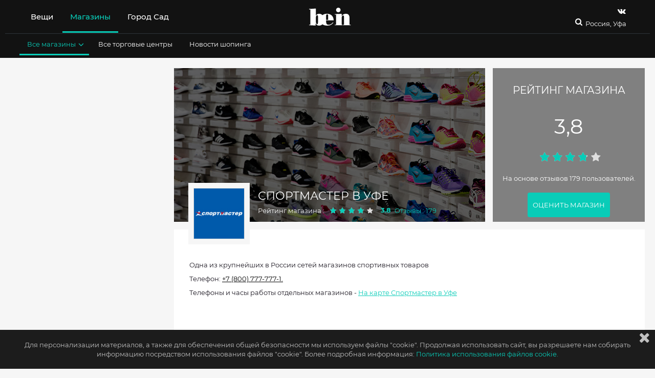

--- FILE ---
content_type: text/html; charset=utf-8
request_url: https://www.be-in.ru/network/1566-sportmaster-address/ufa/
body_size: 27631
content:
<!DOCTYPE html>
<html lang="ru" class="">
  <head>
    <script>window.bsettings = {
    debug: false,
    siteIsHome: false
};
    </script>

    <link rel="canonical" href="https://www.be-in.ru/network/1566-sportmaster-address/ufa/">
    <meta name="referrer" content="origin">
    <meta charset="utf-8">
    <meta name="cmsmagazine" content="edfc9b76776abbd2ef486557580d3911">
    <meta property="fb:admins" content="537278342">
    <meta property="fb:admins" content="100000220400166">
    <meta name="facebook-domain-verification" content="hr8h6z9zd1xkx7uwx1f0b3o6jjth0q">
    <meta name="verify-admitad" content="80e893d27a">
    <meta name="viewport" content="width=device-width, initial-scale=1"><!--[if IE]>
    <meta http-equiv="X-UA-Compatible" content="IE=edge,chrome=1">
    <meta http-equiv="cleartype" content="on"><![endif]-->
    <title>Спортмастер в Уфе – адреса магазинов, каталог одежды, часы работы  2026
    </title>

    <meta name="description" content="Каталог Спортмастер зима 2026: часы работы, телефон, адреса магазинов">
    <meta name="keywords" content="Адрес, Уфа, метро, магазин, Спортмастер, карта">
<meta name="msapplication-TileColor" content="#09ccb8"/>
<meta name="msapplication-TileImage" content="/static/img/fav/ms-icon.dfbf47a90696.png"/>
<meta name="theme-color" content="#09ccb8"/>
<link rel="apple-touch-icon" sizes="57x57" href="/static/img/fav/apple-icon.5e058d56242b.png"/>
<link rel="apple-touch-icon" sizes="60x60" href="/static/img/fav/apple-icon.5e058d56242b.png"/>
<link rel="apple-touch-icon" sizes="72x72" href="/static/img/fav/apple-icon.5e058d56242b.png"/>
<link rel="apple-touch-icon" sizes="76x76" href="/static/img/fav/apple-icon.5e058d56242b.png"/>
<link rel="apple-touch-icon" sizes="114x114" href="/static/img/fav/apple-icon.5e058d56242b.png"/>
<link rel="apple-touch-icon" sizes="120x120" href="/static/img/fav/apple-icon.5e058d56242b.png"/>
<link rel="apple-touch-icon" sizes="144x144" href="/static/img/fav/apple-icon.5e058d56242b.png"/>
<link rel="apple-touch-icon" sizes="152x152" href="/static/img/fav/apple-icon.5e058d56242b.png"/>
<link rel="apple-touch-icon" sizes="180x180" href="/static/img/fav/apple-icon.5e058d56242b.png"/>
<link rel="icon" type="image/png" sizes="192x192" href="/static/img/fav/android-icon.5e058d56242b.png"/>
<link rel="icon" type="image/png" sizes="32x32" href="/static/img/fav/favicon.5e058d56242b.png"/>
<link rel="icon" type="image/png" sizes="96x96" href="/static/img/fav/favicon.5e058d56242b.png"/>
<link rel="icon" type="image/png" sizes="16x16" href="/static/img/fav/favicon.5e058d56242b.png"/>
<link rel="manifest" href="/static/img/fav/manifest.08ae843af3f0.json"/>
<!-- if IE-->
<meta http-equiv="X-UA-Compatible" content="IE=edge,chrome=1"/>
<meta http-equiv="cleartype" content="on"/>
    <link rel="shortcut icon" href="/media/beingallery/uploads/sitesettings/2017/05/26/be-in.ru.ico">
    <script src="/static/js/libs/jquery-3.2.1.09dd64a64ba8.js"></script><link type="text/css" href="/static/build/bein/start.0d89f2b93c2785b723c0.css" rel="stylesheet" />
<script type="text/javascript" src="/static/build/bein/start-3913001b9e1c9a8f79bf.js" ></script><link type="text/css" href="/static/build/bein/desktop.8f13e09f4c15513ef522.css" rel="stylesheet" />
<meta property="og:url" content="https://www.be-in.ru/network/1566-sportmaster-address/ufa/"/>
<meta property="og:title" content="Магазин Спортмастер — магазины вашего города на be-in.ru"/>
<meta property="og:type" content="shop"/>
<meta property="og:image" content="https://www.be-in.ru/media/beingallery/uploads/network/2018/09/12/sportmaster-logo.jpg"/>
<meta property="og:description" content="Одна из крупнейших в России сетей магазинов спортивных товаров. Каталог одежды Спортмастер, адреса, время работы"/>
    <script src="//static.criteo.net/js/ld/publishertag.js"></script><!-- ### Head ### -->
<!-- ### Criteo Adblock Loader ### -->
<!-- BEGIN CRITEO LOADER -->
<script async="async" type="text/javascript" src="https://static.criteo.net/js/ld/publishertag.js"></script>
<script>
    window.Criteo = window.Criteo || {};
    window.Criteo.events = window.Criteo.events || [];
    function CriteoAdblock(containerid, zoneid) {
        Criteo.events.push(function() {
            Criteo.DisplayAcceptableAdIfAdblocked({
                "zoneid": zoneid,
                "containerid": containerid,
                "overrideZoneFloor": false
            });
            window.addEventListener("message", function (e) {
                if (e.data && e.data == 'criteo-adblock-passback-'+zoneid)
                    document.getElementById(containerid).style.display = "none";
                else return;
            }, false);
        });
    }
</script>
<!-- END CRITEO LOADER -->
    <script>window.Criteo = window.Criteo || {};
window.Criteo.events = window.Criteo.events || [];
    </script>
    <script src="/static/js/re-js/adunits-criteo.6d883813f174.js">;</script>
    <script src="/static/js/re-js/prebid.26a87a3403d8.js">;</script>
    <script src="/static/js/re-js/gtp-prebid.1e2efbc3121e.js">;</script>
    <script src="//yastatic.net/pcode/adfox/loader.js"></script>
    <script>window.ao_subid = "money_link";
    </script>
    <script src="//js.mamydirect.com/js/?h=I0c0s6bI" type="text/javascript" async></script>
    <script async src="https://securepubads.g.doubleclick.net/tag/js/gpt.js"></script><script>const domain=window.location.hostname,rand=Math.floor(10*Math.random());var script=document.createElement("script");script.src=`https://stag-core.tfla.xyz/serve_onetag?pub_id=44&domain=${domain}&rand=${rand}`,document.head.append(script); </script>
    <div id="gpt-passback">
      <script>window.googletag = window.googletag || {cmd: []};
googletag.cmd.push(function () {
    googletag.defineSlot('/430837318/TOTAL_TAS/Be_in', [1, 1], 'gpt-passback')
        .addService(googletag.pubads())
        .setTargeting('tmPtS', [''])
        .setTargeting('tmPtM', [''])
        .setTargeting('tmDmn', ['www.be-in.ru'])
        .setTargeting('tmClnt', ['Be_in']);
    googletag.enableServices();
    googletag.display('gpt-passback');
});
      </script>
    </div>
  </head>



<body class="nav-on-left  " id="documentBody">

  <div class="body-wrapper ">
    <div data-header-affix-offset-top class="cd-main-content top-banner-wrapper"><div class="banner">
</div>
    </div>
<input type='hidden' name='csrfmiddlewaretoken' value='9aYJ4vgFZ0HOQXjWXolBIpf604hGvIBv' />
    <div class="feacher-wrap hidden-xs hidden-sm hidden-md">
    </div>
    <div class="body-color-wrapper">
<div id="cookie-alert">
  <div class="cookie-alert-text container"><i class="fa fa-times fa-lg"></i>
    <p>Для персонализации материалов, а также для обеспечения общей безопасности мы используем файлы "cookie".
Продолжая использовать сайт, вы разрешаете нам собирать информацию посредством использования файлов "cookie". Более подробная информация:
    </p>

    <!-- trans: ссылка на политику использования cookies--><a href="/content/838-cookies_policy/" class="default-link">Политика использования файлов cookie.</a>
  </div>
</div>
      <header id="mainHeader" class="header">
<div data-header-container="data-header-container" class="header-container container-fluid">
  <div class="container-color-header">
    <div class="container">
      <nav class="navbar_header_desktop flex-navbar-container"><div class="flex-navbar_left">
  <ul class="nav header-navbar-nav main-header__list header-menu-text">
<li data-hover-trigger-l1="hoverMenu1" data-children="yes" class="main-header_list_item  "><a href="/catalog/woman/city/ufa/" title="" aria-expanded="false">Вещи</a>
</li>
<li data-hover-trigger-l1="hoverMenu2" data-children="yes" class="main-header_list_item current_item active current_branch active"><a href="/network/ufa/" title="" aria-expanded="false">Магазины</a>
</li>
<li data-hover-trigger-l1="hoverMenu49" data-children="" class="main-header_list_item  "><a href="https://gorodsad.io" title="" aria-expanded="false">Город Сад</a>
</li>
    <li data-visible="data-visible" class="header-desktop-search"><a href="/search" class="header-search"><i class="fa fa-search fa-headericons"></i></a>
    </li>
  </ul>
</div>
<div class="logo_container_desktop flexnavbar_mid"><a href="/" class="be_logo_desktop"><img src="/static/img/logo-white.513a086efba3.svg" class="img-responsive"/></a>
</div>
        <div class="flex-navbar-right">
          <div class="small-search-and-cart"><a href="/search" class="header-search"><i class="fa fa-search fa-headericons"></i></a>
          </div>
          <div class="social-and-city-desktop">
            <ul class="social_container_desktop header-menu-text">
<li><a href="https://vk.com/beinopen" target="_blank" title="Страница Be-in.ru в vk" class="header-navbar-nav-social"><i class="fa fa-vk fa-headericons" data-yagoal="header-vk"></i></a>
</li>
            </ul>
            <div class="city-container">

              <div class="flex-navbar_right">
                <button type="button" aria-expanded="false" data-ajax-city-switcher="data-ajax-city-switcher" data-ajax-city-switcher-url="/cities/get-popup/" class="city-button">
                  <!--i.fa.fa-map-marker-->Россия, Уфа
                </button>
              </div>
            </div>
          </div>
        </div>
      </nav>

<div class="second-submenu-container">
<div data-hover-l1="hoverMenu1" class="second-submenu-container-inner container collapse  not-active">
  <ul class="stuffsubmenu secondarymenu">
    <li data-hover-trigger="hoverMenu4" class=" "><a href="/catalog/man/city/ufa/" title="Мужская одежда, обувь, аксессуары купить в Уфе" aria-expanded="false" class="subheader_link">Для мужчин<i class="fa fa-angle-down"></i></a>
    </li>
    <li data-hover-trigger="hoverMenu5" class=" "><a href="/catalog/woman/city/ufa/" title="Женская одежда, обувь, аксессуары, косметика купить в Уфе" aria-expanded="false" class="subheader_link">Для женщин<i class="fa fa-angle-down"></i></a>
    </li>
    <li data-hover-trigger="hoverMenu6" class=" "><a href="/catalog/child/city/ufa/" title="Детская одежда, обувь, аксессуары купить в Уфе" aria-expanded="false" class="subheader_link">Для детей<i class="fa fa-angle-down"></i></a>
    </li>
  </ul>
</div>
<div data-hover-l1="hoverMenu2" class="second-submenu-container-inner container collapse current_branch level2 active in">
  <ul class="stuffsubmenu secondarymenu">
    <li data-hover-trigger="hoverMenu8" class="current_item active current_branch active"><a href="/network/ufa/" title="" aria-expanded="false" class="subheader_link">Все магазины<i class="fa fa-angle-down"></i></a>
    </li>
    <li data-hover-trigger="" class=" "><a href="/network/ufa/mall/" title="" aria-expanded="false" class="subheader_link">Все торговые центры</a>
    </li>
    <li data-hover-trigger="" class=" "><a href="/style/" title="" aria-expanded="false" class="subheader_link">Новости шопинга</a>
    </li>
  </ul>
</div>
</div>
    </div>
<div data-hover="hoverMenu8" data-3rd-menu="data-3rd-menu" class="color-container-submenu"><i data-close-submenu="data-close-submenu" class="fa fa-times"></i>
  <div data-hover-container="data-hover-container" class="third-submenu-container">
<div class="thirdlevel-header-list">
  <div class="padding-bottom"><span class="submenu-list-title">Магазины одежды</span>
<ul class="thirdlevel-header-items">
  <li class=" "><a href="/network/ufa/sustainable-fashion/" title="Этичная мода в Уфе" class="submenu-list-item">Этичная мода</a>
  </li>
  <li class=" "><a href="/network/ufa/new-luxury/" title="Новый люкс в Уфе" class="submenu-list-item">Новый люкс</a>
  </li>
  <li class=" "><a href="/network/ufa/open-stage/" title="Российские марки в Уфе" class="submenu-list-item">Российские марки</a>
  </li>
  <li class=" "><a href="/network/ufa/casual/" title="Масс-маркет в Уфе" class="submenu-list-item">Масс-маркет</a>
  </li>
  <li class=" "><a href="/network/ufa/casualup/" title="Магазины сегмента bridge в Уфе" class="submenu-list-item">Магазины сегмента bridge</a>
  </li>
  <li class=" "><a href="/network/ufa/designers_stores/" title="Магазины класса luxe в Уфе" class="submenu-list-item">Магазины класса luxe</a>
  </li>
  <li class=" "><a href="/network/ufa/multibrand-stores/" title="Мультибренды, универмаги и концепт-сторы в Уфе" class="submenu-list-item">Мультибренды, универмаги и концепт-сторы</a>
  </li>
  <li class=" "><a href="/network/ufa/local-designers/" title="Дизайнеры новой волны в Уфе" class="submenu-list-item">Дизайнеры новой волны</a>
  </li>
</ul>
  </div>
</div>
<div class="thirdlevel-header-list">
  <div class="padding-bottom"><span class="submenu-list-title">Магазины обуви и аксессуаров</span>
<ul class="thirdlevel-header-items">
  <li class=" "><a href="/network/ufa/accessories/" title="Магазины ювелирных украшений и бижутерии в Уфе" class="submenu-list-item">Магазины ювелирных украшений и бижутерии</a>
  </li>
  <li class=" "><a href="/network/ufa/shoes/" title="Магазины обуви, сумок и аксессуаров в Уфе" class="submenu-list-item">Магазины обуви, сумок и аксессуаров</a>
  </li>
</ul>
  </div>
</div>
<div class="thirdlevel-header-list">
  <div class="padding-bottom"><span class="submenu-list-title">Другие магазины</span>
<ul class="thirdlevel-header-items">
  <li class=" "><a href="/network/ufa/sport-stores/" title="Спортивные магазины в Уфе" class="submenu-list-item">Спортивные магазины</a>
  </li>
  <li class=" "><a href="/network/ufa/underwear/" title="Магазины белья и домашней одежды в Уфе" class="submenu-list-item">Магазины белья и домашней одежды</a>
  </li>
  <li class=" "><a href="/network/ufa/parfumeria-kosmetika/" title="Магазины косметики и парфюмерии в Уфе" class="submenu-list-item">Магазины косметики и парфюмерии</a>
  </li>
  <li class=" "><a href="/network/ufa/kids_fashion/" title="Магазины детской одежды в Уфе" class="submenu-list-item">Магазины детской одежды</a>
  </li>
</ul>
  </div>
</div>
  </div>
</div>
<div data-hover="hoverMenu9" data-3rd-menu="data-3rd-menu" class="color-container-submenu"><i data-close-submenu="data-close-submenu" class="fa fa-times"></i>
  <div data-hover-container="data-hover-container" class="third-submenu-container">
    <div class="menu-columns">
    </div>
  </div>
</div>
<div data-hover="hoverMenu10" data-3rd-menu="data-3rd-menu" class="color-container-submenu"><i data-close-submenu="data-close-submenu" class="fa fa-times"></i>
  <div data-hover-container="data-hover-container" class="third-submenu-container">
  </div>
</div>
    <div id="cityAjaxList" data-ajax-city-switcher-include="data-ajax-city-switcher-include" class="collapse city-switcher__body"></div>
  </div>
</div>
      </header>
      <div id="top" data-modal-fix class="wrapper cd-main-content">
        <div id="fb-root"></div>
        <form class="hidden"><input type='hidden' name='csrfmiddlewaretoken' value='9aYJ4vgFZ0HOQXjWXolBIpf604hGvIBv' />
        </form>
        <div id="main-wrapper">
          <main role="main">
<div id="shop" class="content content-main content-article">
  <div class="container ">
    <div class="row">
      <div class="col-xs-12 col-md-8 page col-lg-9">
<div itemscope="itemscope" itemtype="http://schema.org/Organization" class="network-header">
  <div class="network-header__img">
    <div class="network-header__img-img"><img src="/media/beingallery/uploads/network/2016/11/15/sportmaster__1440%D1%85495.jpg" alt="Магазин Спортмастер"/>
    </div>
  </div>
  <div class="network-header__heading">
    <meta itemprop="name" content="Спортмастер"/>
    <h1>Спортмастер в Уфе

    </h1>
    <div class="network-header__heading-reviews">
<div data-rating-link="/network/1566-sportmaster/reviews/" class="reviews-line"><span>Рейтинг магазина :</span><a href="/network/1566-sportmaster/reviews/" title="Спортмастер" class="reviews-line__link">
    <input data-init-rating="data-init-rating" value="3.769283" class="review-tab-item-stars"/></a><a href="/network/1566-sportmaster/reviews/" title="Спортмастер" class="default-link">Отзывы : 179
</a>
</div>
    </div>
  </div>
  <div class="network-header__lookbook network-header__lookbook_first">
<div class="pin-review">
  <div class="pin-review__color-wrapper">
    <p class="pin-review__heading">РЕЙТИНГ МАГАЗИНА</p>
    <div class="pin-review__number"><span>3,8</span>
    </div>
    <div class="pin-review__stars">
      <input data-init-rating="data-init-rating" value="3.769283"/>
    </div>
    <div class="pin-review__text"><span> На основе отзывов 179 пользователей.</span>
    </div><a href="/network/1566-sportmaster/reviews/" title="Отзывы о Спортмастер" class="pin-review__button button">ОЦЕНИТЬ МАГАЗИН</a>
  </div>
</div>
  </div><a href="/network/1566-sportmaster/" class="network-logo network-header__logo network-logo_theme_gray"><img src="/media/beingallery/uploads/network/2018/09/12/sportmaster-logo.jpg" class="network-logo__logo img-responsive"/></a>
  <div class="network-header__overall fill-pin-space">
    <div class="network-header__overall--description">
      <p>Одна из крупнейших в России сетей магазинов спортивных товаров</p>
    </div>
    <div class="network-header__overall--contacts">
<p>Телефон: <a href="tel:+7 (800) 777-777-1" itemprop="telephone" content="+7 (800) 777-777-1">+7 (800) 777-777-1.</a>
</p>
<p>Телефоны и часы работы отдельных магазинов - <a href="/network/1566-sportmaster-address/ufa/#anchor-store-locations" title="Адреса Спортмастер" class="default-link">На карте Спортмастер в Уфе</a>
</p>
    </div>
    <div class="network-header__overall--nav">






<div class="header-nav">
  <ul class="header-nav-items text-uppercase">
    <li><a href="/network/1566-sportmaster/" title="Магазин Спортмастер" class="default-link">О магазине Спортмастер</a>
    </li>
    <li><a href="/network/1566-sportmaster-addresses/" title="Спортмастер Адреса" class="default-link">Спортмастер Адреса</a>
    </li>
  </ul>
</div>
<ul class="social_container_desktop">
  <div class="social-likes_outline">
    <p>поделиться:</p><div class="new-style">
  <div data-url="https://www.be-in.ru/network/1566-sportmaster-address/ufa/" data-title="" class="social-likes"><span title="Share link on Vkontakte" class="btn btn-vk vkontakte thing-social"><i class="fa fa-vk"></i><span class="social-likes__text">VKontakte</span></span>
  </div>
</div>
  </div>
</ul>
    </div>
  </div>
  <div class="network-header__lookbook network-header__lookbook_second">
  </div>
</div>

<div id="anchor-store-locations" data-anchor-flag="Адреса магазинов в Уфе" class="article bg-block">
  <div class="flex-header">
    <div class="shops-list__header">
      <p class="h3 header_styled">

Точные адреса магазинов Спортмастер в Уфе:
      </p>
    </div>
<a href="#" title="Спортмастер в Уфе" data-toggle="modal" data-target="#shopCityList" data-ajax-city-list-url="/other-cities-network/1566/get-popup/" class="black-link pull-right side-link"><i class="fa fa-map-marker"></i><span class="hidden-xs">Другой город</span></a>
<div id="shopCityList" tabindex="-1" role="dialog" aria-labelledby="" data-city-modal="data-city-modal" class="modal fade">
  <div class="container">
    <div class="row">
      <div class="col-xs-12 col-md-8 col-lg-9">
        <div class="modal-dialog popup-dialog">
          <div data-ajax-city-list-include="data-ajax-city-list-include" class="modal-content"></div>
          <div data-ajax-popup-preloader="data-ajax-popup-preloader" class="preloader hidden">
            <div class="loader">
              <div class="circle-outer"></div>
              <div class="circle-inner"></div>
            </div>
          </div>
        </div>
      </div>
    </div>
  </div>
</div>
  </div>
  <div class="clearfix"></div>
  <div class="shops-map"><div id="map" class="map map_mall"></div>
<div data-map-coords="[[40.197188, 44.567362, 449602, 5764], [42.04144, 48.294885, 449585, 931], [42.335765, 69.554118, 342304, 4240], [42.357449, 69.625651, 449600, 4240], [42.79759, 132.87329, 217231, 298], [42.855597, 74.58498, 449604, 858], [42.8748161819, 74.5905590057, 449603, 858], [42.9001, 71.388846, 412976, 4358], [42.95753, 47.50963, 209710, 269], [42.983225, 47.473223, 89281, 269], [43.032143, 44.643124, 166313, 77], [43.09391, 131.90439, 165352, 76], [43.102557, 131.915776, 406184, 76], [43.132637, 131.90393, 165351, 76], [43.16632, 131.912138, 44923, 76], [43.200871, 76.892258, 344612, 4105], [43.21153, 44.758999, 449579, 293], [43.2128548895, 131.950757504, 404773, 76], [43.233916545, 76.7765378952, 344714, 4105], [43.2540108, 76.9546848, 367812, 4105], [43.2638156559, 76.9297027588, 344691, 4105], [43.274017, 76.947639, 342662, 4105], [43.3155532025748, 45.6913358465576, 449580, 115], [43.335863, 76.953514, 342520, 4105], [43.427665, 39.926853, 295341, 442], [43.471691, 43.586482, 409296, 294], [43.476395, 43.573677, 216756, 294], [43.60605, 39.7324, 239678, 442], [43.6603276859257, 51.1562275886536, 352259, 4458], [43.6836045, 40.2628595, 119249, 442], [43.810578, 131.935934, 250966, 491], [43.908239, 42.712125, 187158, 205], [44.040787, 43.120445, 295366, 382], [44.04483, 42.8807, 174746, 143], [44.051166, 43.0336963, 295365, 382], [44.193613, 43.130686, 295364, 277], [44.608519, 40.10454, 409298, 265], [44.630788, 41.943823, 217498, 300], [44.70797, 37.782394, 216592, 323], [44.725301, 37.762938, 96163, 323], [44.783326, 65.533241, 409306, 4205], [44.79784, 44.163515, 449581, 63], [44.900283, 37.338583, 295339, 15], [44.983268, 41.096873, 295340, 21], [45.011446, 39.122529, 182976, 224], [45.0131783168369, 38.9296245574951, 182975, 224], [45.0291039458902, 39.046311378479, 62547, 224], [45.0377, 38.99001, 182974, 224], [45.039100647, 41.9821014404, 379299, 445], [45.039597272, 38.9739131927, 404779, 224], [45.052605, 41.91747, 239133, 445], [45.1020624504, 38.9838695526, 287981, 224], [45.25405, 38.11894, 434666, 913], [45.254057, 38.118949, 449590, 913], [46.33871, 48.02321, 154361, 27], [46.36002, 48.05538, 154362, 27], [46.90032, 142.7423, 137198, 542], [46.943629, 142.747482, 257627, 542], [47.203868, 39.723601, 404774, 395], [47.217451, 38.898893, 295333, 458], [47.2275009155, 39.7099990845, 140590, 395], [47.2332000732, 39.7150001526, 294124, 395], [47.256167, 39.717277, 290245, 395], [47.261959, 39.719567, 108041, 395], [47.289877, 39.846464, 290225, 395], [47.413577, 40.112913, 295332, 327], [47.510477, 42.203328, 295335, 81], [47.708758, 40.215195, 295334, 529], [48.43703, 135.104076, 252307, 502], [48.483621, 135.092318, 295354, 502], [48.490178, 135.082894, 131878, 502], [48.641458, 44.433881, 163731, 80], [48.697042, 44.502, 43299, 80], [48.7258, 44.54127, 43300, 80], [48.74515, 44.5186, 43301, 80], [48.74915, 44.49665, 43302, 80], [48.77211, 44.79981, 166135, 83], [48.778712, 132.941131, 449583, 51], [49.789723, 73.104556, 449598, 4129], [49.80033, 73.087677, 352262, 4129], [49.942991, 82.625728, 449599, 7791], [50.260723, 127.53492, 159490, 52], [50.281284, 127.51204, 159489, 52], [50.289063, 57.193255, 344661, 4121], [50.4114761, 80.2583038, 352267, 4211], [50.552504, 36.569005, 38566, 41], [50.554244, 137.004858, 186064, 213], [50.632736, 36.57105, 158995, 41], [51.0891029434, 71.4041376114, 394576, 4101], [51.13248, 71.403677, 352261, 4101], [51.14024, 71.465975, 342295, 4101], [51.1453789221, 71.4139008522, 344639, 4101], [51.17506, 71.439206, 342438, 4101], [51.220325, 51.389024, 352264, 7787], [51.228348, 58.474564, 221656, 349], [51.279594, 37.504349, 169207, 874], [51.30921, 37.87275, 241330, 448], [51.501196, 45.944048, 449595, 411], [51.50258, 46.118384, 257037, 540], [51.533411, 81.205402, 295379, 396], [51.54168, 46.01419, 238546, 411], [51.576082728, 45.9725904465, 352253, 411], [51.621449, 45.972443, 118117, 411], [51.66613, 39.19211, 164752, 92], [51.669328, 39.19637, 44325, 92], [51.69741, 39.27323, 164753, 92], [51.710867, 39.159638, 352224, 92], [51.719008, 94.455436, 404770, 243], [51.725145, 75.327608, 449601, 6472], [51.741723, 36.145665, 184872, 240], [51.7492946, 36.1929252, 379887, 240], [51.76158, 36.184838, 379300, 240], [51.772959, 55.200109, 404772, 346], [51.787496, 39.204303, 44324, 92], [51.8111, 55.09187, 220797, 346], [51.812036, 107.6635, 394575, 485], [51.816328, 107.593484, 250841, 485], [51.8343720368, 107.573361397, 352255, 485], [51.83439, 55.13004, 220798, 346], [51.84411, 55.11787, 220799, 346], [51.95827, 85.959269, 434487, 110], [52.01073, 47.7973, 160252, 34], [52.030549, 113.521683, 442859, 523], [52.037857, 29.221666, 434675, 8900], [52.065593, 113.497294, 434664, 523], [52.096841, 23.690317, 328924, 937], [52.2653209049, 104.227144718, 333054, 169], [52.267653, 104.28914, 57931, 169], [52.2749064, 76.9892371, 412975, 4258], [52.27946, 104.30259, 178360, 169], [52.2817331418546, 76.9619750976562, 352266, 4258], [52.2924175236, 104.294199944, 412974, 169], [52.324399, 35.362873, 295375, 899], [52.42416, 30.996746, 328915, 933], [52.504069, 103.841923, 154928, 16], [52.51251, 85.17331, 160034, 50], [52.591706, 39.594737, 449584, 859], [52.5923508, 39.5043733, 404778, 254], [52.610844, 38.474044, 295377, 141], [52.7314554, 103.6657169, 352226, 14780], [52.73362, 41.45366, 247813, 464], [52.790937, 52.265313, 295342, 64], [52.9216, 36.010441, 295373, 345], [52.972323, 36.053947, 295372, 345], [53.06377, 158.62613, 104978, 363], [53.08295, 158.63531, 104979, 363], [53.1217479, 48.3997558999999, 295331, 455], [53.14019, 50.173568, 117070, 851], [53.169647, 29.203511, 434677, 938], [53.18958, 45.01574, 224227, 357], [53.191197, 50.18883, 379316, 851], [53.200274, 45.012091, 103799, 357], [53.20037, 45.01209, 224228, 357], [53.20765, 50.19806, 237499, 851], [53.209343, 50.140224, 117072, 851], [53.211293, 63.636754, 342292, 4148], [53.22055, 50.26363, 117073, 851], [53.2335207, 50.2005799, 237503, 851], [53.27537, 34.316704, 449578, 62], [53.275644, 50.271098, 449592, 851], [53.2948229, 69.4047872, 367813, 4092], [53.3265467, 50.3054309, 404784, 851], [53.326632, 83.693619, 352222, 38], [53.342473, 83.682381, 158092, 38], [53.342728, 83.750663, 379294, 38], [53.35028, 55.92614, 241819, 402], [53.359093, 83.697679, 37663, 38], [53.37903, 58.98155, 209430, 264], [53.408535, 58.983646, 209429, 264], [53.412638, 83.929525, 295378, 901], [53.523087, 49.273705, 245068, 473], [53.54175, 49.38686, 245067, 473], [53.628193, 55.940434, 240859, 449], [53.649866, 23.854529, 434676, 936], [53.683188, 88.053331, 295353, 272], [53.724593, 91.421825, 155242, 2], [53.758665, 87.13811, 352239, 318], [53.768991, 87.129225, 352241, 318], [53.780192, 87.125084, 215473, 318], [53.782943, 87.281777, 352243, 318], [53.857061, 27.673716, 379321, 932], [53.858261, 27.476536, 302743, 932], [53.858723, 86.635377, 295352, 373], [53.9085065, 27.5485986, 404788, 932], [53.9130473, 30.3408884, 367811, 935], [53.919781, 27.582672, 328922, 932], [53.9336182, 27.6521159, 409305, 932], [53.9640895229, 27.6240491867, 449596, 932], [54.010417, 38.284778, 295368, 320], [54.18213, 45.18074, 240555, 409], [54.186027, 45.2173766, 315083, 409], [54.19208, 37.6178, 246819, 480], [54.19348, 37.63756, 321604, 480], [54.21523, 49.620753, 170936, 126], [54.21713, 37.62481, 246820, 480], [54.3067, 48.36007, 250546, 486], [54.377148, 48.57894, 219382, 486], [54.484581, 53.46778, 221868, 339], [54.51523, 36.25222, 185616, 180], [54.586665, 36.247956, 65187, 180], [54.631827, 39.698259, 108981, 401], [54.632202, 39.772837, 229409, 401], [54.63439, 39.68872, 229410, 401], [54.67447, 55.92896, 249894, 495], [54.70739, 86.194968, 295350, 249], [54.713465, 55.993591, 249893, 495], [54.71833, 20.500847, 184404, 179], [54.738723, 55.971869, 129465, 495], [54.757275, 56.035856, 249892, 495], [54.764994, 83.08077, 409299, 46], [54.769097, 32.08174, 239864, 433], [54.7717317776618, 56.0589408874512, 287955, 495], [54.772375, 20.549636, 442543, 179], [54.79446, 32.05582, 119435, 433], [54.860145, 83.105024, 379314, 324], [54.867684, 69.130257, 342666, 4219], [54.898256, 38.078866, 295321, 451], [54.90626, 52.256252, 155409, 12], [54.917324, 37.425845, 295318, 427], [54.923745, 43.352848, 242516, 412], [54.944083, 37.403091, 295319, 427], [54.9640355, 82.9361856, 294099, 324], [54.97188, 73.28566, 220263, 343], [54.97212, 73.39056, 99833, 343], [54.988391, 82.914752, 92934, 324], [54.988495, 73.383124, 442863, 343], [55.0165, 82.93245, 92932, 324], [55.02855, 82.93662, 213360, 324], [55.03897, 82.960728, 412971, 324], [55.046522, 60.110318, 295328, 274], [55.048198, 73.291649, 99834, 343], [55.05345, 82.91492, 213362, 324], [55.08408, 38.800142, 295322, 211], [55.101143, 38.757157, 295323, 211], [55.116917, 36.593295, 222078, 336], [55.120702, 61.612346, 295329, 217], [55.124521, 59.700201, 379301, 162], [55.126843, 61.370115, 253848, 514], [55.145468, 61.452006, 334009, 514], [55.153437, 37.459729, 295314, 522], [55.161142, 61.388243, 133419, 514], [55.16563, 61.425903, 253846, 514], [55.1702102029, 30.2202773094, 449597, 934], [55.17121, 61.35596, 133418, 514], [55.1908988953, 61.3036994934, 287967, 514], [55.23027, 61.37848, 133420, 514], [55.313829, 38.639352, 404776, 93], [55.3603, 86.061973, 183603, 195], [55.377941, 39.044941, 295320, 136], [55.3875945044489, 36.7405611276627, 352217, 295], [55.394382, 43.839834, 295338, 20], [55.424286, 37.538242, 379310, 366], [55.426626, 65.280671, 404780, 239], [55.43084, 37.548375, 295307, 366], [55.4323, 65.31918, 185305, 239], [55.451967, 37.763198, 295306, 130], [55.5241123524, 37.5180959702, 379303, 845], [55.547036, 37.543237, 295276, 845], [55.571953, 42.036834, 295347, 287], [55.585326, 37.723753, 295275, 845], [55.6049926, 37.4889736, 141398, 845], [55.606822, 38.095431, 295305, 149], [55.611963, 37.537586, 295292, 845], [55.61236, 37.607125, 295283, 845], [55.614729, 37.612677, 146744, 845], [55.621799469, 37.7131996155, 394571, 845], [55.623559, 37.428738, 409113, 845], [55.636306, 37.521129, 295289, 845], [55.639959, 37.758204, 295280, 845], [55.6450004578, 37.7434997559, 294083, 845], [55.645444, 37.521299, 394572, 845], [55.6469993591, 37.4117012024, 141400, 845], [55.649544, 51.811974, 216968, 306], [55.649825, 37.770043, 404781, 845], [55.658256, 37.429959, 442862, 845], [55.658256, 37.845089, 449586, 845], [55.669879, 37.871319, 295298, 262], [55.6722000339814, 37.281482219696, 295301, 337], [55.677898407, 37.4668006897, 294075, 845], [55.685919, 37.853955, 379307, 845], [55.6896018982, 37.6025009155, 146743, 845], [55.6911010742, 37.8953018188, 146752, 262], [55.692242, 37.52792, 409295, 845], [55.694358, 37.674579, 413920, 845], [55.706883, 37.592096, 295277, 845], [55.7081985474, 37.5980987549, 146730, 845], [55.709333, 37.359352, 409293, 337], [55.709393, 84.915911, 295351, 544], [55.710687, 37.6751, 364104, 845], [55.71734, 37.413754, 295287, 845], [55.7206679, 37.3796623, 377684, 845], [55.72493, 52.38091, 215843, 289], [55.7270011902, 37.4715995789, 294077, 845], [55.7304000854, 37.7299995422, 146749, 845], [55.741166, 52.428977, 215842, 289], [55.747424, 37.70708, 295278, 845], [55.7487983704, 37.5833015442, 287894, 845], [55.751199, 37.992358, 295302, 147], [55.752171, 37.887489, 295295, 389], [55.752784, 37.819307, 295288, 845], [55.763802, 37.84499, 295325, 389], [55.768856, 49.148509, 442861, 176], [55.7805769, 49.2157768, 294093, 176], [55.781423, 37.48137, 295294, 845], [55.790464, 37.530409, 295274, 845], [55.7947006226, 37.9280014038, 294089, 36], [55.7996406945, 37.2746372223, 372975, 223], [55.803818, 37.800541, 449588, 845], [55.803934, 37.74463, 295290, 845], [55.806709, 37.406419, 379302, 845], [55.808402, 38.988294, 295317, 347], [55.8114013672, 37.8306999207, 404783, 845], [55.819014, 37.347135, 295299, 223], [55.8208142481, 37.3885345459, 412970, 845], [55.8213005066, 49.0933990479, 141396, 176], [55.821386, 37.497737, 141399, 845], [55.8250999451, 49.1525993347, 146759, 176], [55.8272018433, 49.1129989624, 294092, 176], [55.840351, 37.49179, 295273, 845], [55.8446998596, 37.6669998169, 141401, 845], [55.84675, 37.361984, 295281, 845], [55.849883, 37.449462, 295272, 845], [55.8518981934, 37.7069015503, 288731, 845], [55.852834, 48.566814, 295343, 157], [55.853213, 38.441938, 295311, 332], [55.8632011414, 37.6018981934, 434674, 845], [55.8751182326, 37.3329162598, 404777, 845], [55.8811988831, 37.5850982666, 294073, 845], [55.881505, 37.602472, 404782, 845], [55.88886, 37.43351, 80603, 505], [55.907607, 37.475513, 320517, 156], [55.9099006653, 37.5401000977, 409294, 845], [55.9103486901, 37.3965167999, 146731, 845], [55.911865, 36.85846, 449587, 170], [55.919972, 37.708518, 379309, 845], [55.920517, 37.867681, 295303, 218], [55.928164, 38.008295, 295304, 535], [55.936187, 37.49294, 442858, 129], [55.987543, 37.153871, 295309, 156], [56.0013008118, 92.885597229, 294090, 859], [56.0013008118, 92.885597229, 294104, 859], [56.0013008118, 92.885597229, 294105, 859], [56.008349, 37.439787, 394567, 255], [56.01873, 37.886249, 403412, 378], [56.019712, 93.005034, 182014, 859], [56.020159, 92.901413, 146771, 859], [56.079749, 54.254578, 295330, 302], [56.102016, 94.577041, 176020, 155], [56.102062, 47.265957, 254567, 512], [56.1258, 40.39352, 165726, 78], [56.1376, 47.27796, 254566, 512], [56.14938, 40.38617, 165727, 78], [56.1552, 101.625046, 159363, 60], [56.175412, 36.998939, 295312, 438], [56.2261052, 44.0728571, 294102, 848], [56.230357, 93.547895, 175467, 145], [56.23432, 95.700123, 295349, 188], [56.23677, 43.4629, 170751, 122], [56.240333, 90.501743, 295348, 28], [56.242224, 43.866406, 409297, 848], [56.3070409, 44.0751055, 434672, 848], [56.3161010742, 44.0199012756, 294103, 848], [56.316998, 43.911022, 214961, 848], [56.331972, 36.712672, 295316, 206], [56.339816, 38.124635, 295315, 425], [56.34277, 37.515641, 295313, 127], [56.346846, 30.559922, 295327, 68], [56.3651406, 41.3040779, 394568, 207], [56.387271, 61.934221, 295345, 182], [56.397943, 38.71914, 449582, 8], [56.463501, 53.816784, 242367, 410], [56.513096, 84.9440279, 246428, 475], [56.593929, 84.909587, 242088, 420], [56.627936, 47.929926, 136126, 172], [56.628517, 47.897057, 256555, 172], [56.735787, 37.156925, 295324, 131], [56.788549, 60.64902, 352225, 138], [56.814547, 35.884785, 352610, 468], [56.8237991333, 60.5074005127, 294096, 138], [56.8282012939, 60.6007003784, 394569, 138], [56.8339996338, 60.5942993164, 294097, 138], [56.836582, 53.217686, 177711, 165], [56.853099823, 60.5508995056, 288766, 138], [56.85377, 35.86528, 247290, 468], [56.8633995056, 60.631401062, 294095, 138], [56.8716822674, 53.2932186127, 412972, 165], [56.89353, 59.95664, 225535, 359], [56.90432, 60.60081, 173813, 138], [56.920084, 60.614641, 442598, 138], [56.982544, 40.9817909999999, 178771, 163], [56.98565, 40.98241, 178772, 163], [57.06, 53.996025, 295363, 94], [57.117309, 65.549482, 125332, 482], [57.13377, 65.56099, 245763, 482], [57.148952, 65.560222, 379319, 482], [57.171644, 65.540212, 245761, 482], [57.1753828, 65.6564641, 379320, 482], [57.230981, 60.086351, 295344, 326], [57.580772, 39.85294, 258341, 549], [57.627745, 39.871122, 137913, 549], [57.67056, 39.83796, 258342, 549], [57.742669, 40.918782, 434670, 220], [57.74423, 41.013968, 434671, 220], [57.80999, 28.36064, 224968, 376], [57.821479, 28.291389, 434667, 376], [57.8748417964, 60.0163900852, 394570, 310], [57.907127, 59.993313, 95731, 310], [57.955299, 102.738738, 295359, 492], [57.972062, 56.150517, 442860, 361], [57.9768981934, 56.1869010925, 294107, 361], [58.00281, 56.3059, 223600, 361], [58.00895, 56.23622, 223598, 361], [58.011671, 56.227278, 449591, 361], [58.057393, 38.765655, 295376, 400], [58.14031, 52.64415, 168936, 108], [58.227809, 68.280532, 295369, 472], [58.531554, 31.242894, 352223, 69], [58.53305, 31.26721, 166989, 69], [58.588505, 49.68165, 295357, 201], [58.598686, 49.6472, 295356, 201], [58.614503, 49.597541, 439258, 201], [59.094059, 37.923763, 404775, 515], [59.11936, 38.00096, 255190, 515], [59.19731, 39.85892, 166640, 84], [59.212284, 39.885143, 166639, 84], [59.404798, 56.802694, 295336, 47], [59.444727, 32.042394, 449593, 200], [59.5817845058, 30.1472997665, 394573, 105], [59.59223, 60.574424, 242274, 426], [59.738983, 30.622903, 295271, 906], [59.8258018494, 30.3162994385, 291700, 850], [59.8286018372, 30.3780002594, 290079, 850], [59.831756, 30.5012, 295268, 850], [59.849216, 30.144119, 233883, 850], [59.851398468, 30.2653007507, 143270, 850], [59.8682479858, 30.3457202911, 144613, 850], [59.875817, 30.446672, 412963, 850], [59.8939468, 30.5179972, 291705, 850], [59.9007550398, 30.2720361013, 143269, 850], [59.912806, 30.44695, 352221, 850], [59.9240989685, 30.3180999756, 291699, 850], [59.927234, 32.29306, 449594, 87], [59.927355, 30.360604, 143025, 850], [59.9329144192, 30.437707901, 379317, 850], [59.938216, 30.230771, 295269, 850], [59.946045, 30.474008, 144344, 850], [59.9881908197629, 30.353057384491, 142733, 850], [59.988554, 30.226841, 352220, 850], [59.9886016846, 30.2043991089, 143268, 850], [60.0054766, 30.3005934, 289787, 850], [60.007598877, 30.3955001831, 146766, 850], [60.016789, 30.246096, 379318, 850], [60.033594, 30.367755, 287364, 850], [60.0581016541, 30.3341999054, 289788, 850], [60.091513, 30.3806301, 291587, 850], [60.129511, 64.778458, 449589, 487], [60.707309, 28.773631, 409302, 97], [60.938484, 76.556261, 443616, 305], [60.946079, 76.601509, 95901, 305], [61.006342, 69.040291, 331402, 503], [61.084754, 72.633974, 295355, 303], [61.2368, 46.641922, 295371, 898], [61.23985, 73.3737, 119699, 452], [61.252926, 73.3961, 119698, 452], [61.2775, 73.3651, 240129, 452], [61.3317318, 63.326438, 434665, 915], [61.661909, 50.805874, 241072, 456], [61.69877, 50.802, 241073, 456], [61.776199, 34.30861, 104251, 362], [61.791367, 34.364403, 224680, 362], [62.003952, 129.716898, 409292, 547], [62.005122, 129.716206, 404771, 547], [62.044647, 129.75145, 258756, 547], [62.148332, 65.4351, 434668, 911], [63.18753, 75.443365, 409301, 334], [63.5671, 53.706757, 251086, 496], [64.5244632208, 40.6022930145, 355898, 25], [64.532993, 40.526614, 34346, 25], [64.5354, 39.77767, 241493, 419], [64.541867, 40.535354, 295370, 25], [66.0828965, 76.6313457, 408846, 331], [66.529802, 66.672808, 409300, 403], [67.5032567, 64.0780084, 394574, 90], [67.570549, 33.369745, 295362, 19], [68.914465, 33.095238, 295361, 286], [68.956872, 33.067489, 295360, 286], [68.960649, 33.110859, 412024, 286], [69.3590833284, 88.1846380234, 434673, 333]]" data-initial-coords="[54.734768, 55.957838]" data-is-mall="" data-current-city-id="495" class="hidden"></div>
<script src="https://api-maps.yandex.ru/2.1/?apikey=7942471f-e8a7-4a7b-ac73-49f8ef36585a&lang=ru_RU"></script>
<script>$(function(){
    function isMobile() {
        return /Android|webOS|iPhone|iPad|iPod|BlackBerry|IEMobile|Opera Mini/i.test(navigator.userAgent);
    }

    "use strict";
    var points = $("[data-map-coords]").data("map-coords");
    var currCityID = $("[data-map-coords]").data("current-city-id");
    var initial_coords = $("[data-initial-coords]").data("initial-coords");
    if (!initial_coords){
        return;
    }
    var is_mall = $("[data-is-mall]").data("is-mall");
    ymaps.ready(function () {
        var currentCityPointsCollection = new ymaps.GeoObjectCollection();
        var otherCityPointsCollection = new ymaps.GeoObjectCollection();
        if(!points.length>=2){
            var map = new ymaps.Map("map", {
                center: [initial_coords[0],initial_coords[1]],
                zoom: 10,
                controls: ['zoomControl'],
            }, {suppressMapOpenBlock: true});
        }else{
            var map = new ymaps.Map("map", {
                center: [initial_coords[0],initial_coords[1]],
                zoom: 15,
                controls: ['zoomControl'],
            });
            $("#open-map").hide();
        }
        if(isMobile()){
            map.behaviors.disable('drag');
        }
        map.behaviors.disable('scrollZoom');
        if (points){
            for (var i = 0; i < points.length; i++) {
                if (points[i][0] === null || points[i][1] === null) {
                    continue;
                }

                var newPlacemark = new ymaps.Placemark([
                    points[i][0], points[i][1]
                ], {
                    url_param: is_mall === 1 ? "mall/" : "shop/",
                    shop_id: points[i][2]
                });
                if (points[i][3] == currCityID) {
                    currentCityPointsCollection.add(newPlacemark);
                } else {
                    otherCityPointsCollection.add(newPlacemark);
                }
            }

            map.geoObjects.add(currentCityPointsCollection);
            map.geoObjects.add(otherCityPointsCollection);

            map.geoObjects.events.add("click", function (e) {
            var geoObject = e.get("target");
            $.ajax({
                type: "GET",
                dataType: "html",
                url: "/map/" + geoObject.properties.get("url_param") + geoObject.properties.get("shop_id"),

                success:function(data){
                    geoObject.properties.set("balloonContent", data);
                    geoObject.balloon.open();
                }
            });
            });
            map.setBounds(currentCityPointsCollection.getBounds(), {checkZoomRange: true, zoomMargin: 35}
                ).then(function(){
                    if(map.getZoom() > 18 || map.getZoom() < 5) { map.setZoom(13); }
            });
        } else {
            var pin = new ymaps.Placemark(map.getCenter(), {
                preset: "islands#redDotIcon"
            });

            map.geoObjects.add(pin);
        }
    });
});
</script>
<div id="open-map"><a href="//maps.yandex.ru/?text='%D0%A1%D0%BF%D0%BE%D1%80%D1%82%D0%BC%D0%B0%D1%81%D1%82%D0%B5%D1%80'&results=20&z=17&l=map'" target="_blank" class="button button_longer map__button">Открыть карту</a>
</div>
<div class="clearfix"></div>
  </div>
  <div class="clearfix"></div>
  <div class="flex-header">
    <h2 id="anchor-shops-list" class="h3 header_styled">Адреса, телефоны и часы работы магазинов Спортмастер в Уфе

    </h2>
  </div>
<div class="well-attention well-attention_normalize"><span>Мы ежедневно работаем над базой адресов, но если вы нашли ошибку в адресе, пожалуйста,
    <u><a href="target" data-toggle="modal" data-popup-info-trigger="data-popup-info-trigger" data-popup-info-url="/popup-info-ajax/" data-popup-info-path="https://www.be-in.ru/network/1566-sportmaster-address/ufa/" class="black-link">сообщите нам об этом</a>
    </u></span>
</div>
  <div class="block-addresses">
<ul class="shops-addresses-list list">
<li itemscope="itemscope" itemtype="http://schema.org/ClothingStore" class="block-addresses__item block-addresses__item_custom">
  <meta itemprop="name" content="Гипермаркет &quot;Спортмастер&quot;"/>
  <div class="shop-address">
    <div itemprop="address" itemscope="itemscope" itemtype="http://schema.org/PostalAddress"><span class="text-block">Спортмастер / Гипермаркет &quot;Спортмастер&quot;</span><a href="/network/1566-sportmaster/129465-g-ufa-ul-50-letiya-oktyabrya-d15/" title="Спортмастер, г. Уфа. ул. 50-летия Октября, д.15" class="text-block"><span class="text-block">
          <meta itemprop="streetAddress" content="г. Уфа. ул. 50-летия Октября, д.15"/>Адрес: г. Уфа. ул. 50-летия Октября, д.15<br/>Смотреть часы работы и карту</span></a>
    </div>
  </div>
<span>Тел.&nbsp;<a href="tel:+7 (800) 777-777-1"><span itemprop="telephone">+7 (800) 777-777-1</span></a></span>
</li>
<li itemscope="itemscope" itemtype="http://schema.org/ClothingStore" class="block-addresses__item block-addresses__item_custom"><b itemscope="itemscope" itemtype="http://schema.org/ShoppingCenter" class="text-block"><span itemprop="address" itemscope="itemscope" itemtype="http://schema.org/PostalAddress">
      <meta itemprop="streetAddress" content="г.  Уфа, ул. Энтузиастов, д.20"/>
      <meta itemprop="telephone" content="+7 (347) 295-25-25"/></span><a href="/mall/671-planeta/" title="ТРЦ «Планета» в Уфе" itemprop="name" class="green shop-address shop-complex">ТРЦ «Планета»</a></b><br/>
  <meta itemprop="name" content="Гипермаркет &quot;Спортмастер&quot;"/>
  <div class="shop-address">
    <div itemprop="address" itemscope="itemscope" itemtype="http://schema.org/PostalAddress"><span class="text-block">Спортмастер / Гипермаркет &quot;Спортмастер&quot;</span><a href="/network/1566-sportmaster/249892-ufa-ulitsa-entuziastov-20/" title="Спортмастер, г.  Уфа, ул. Энтузиастов, д.20" class="text-block"><span class="text-block">
          <meta itemprop="streetAddress" content="г.  Уфа, ул. Энтузиастов, д.20"/>Адрес: г.  Уфа, ул. Энтузиастов, д.20<br/>Смотреть часы работы и карту</span></a>
    </div>
  </div>
<span>Тел.&nbsp;<a href="tel:+7 (800) 777-77-71"><span itemprop="telephone">+7 (800) 777-77-71</span></a></span>
</li>
<li itemscope="itemscope" itemtype="http://schema.org/ClothingStore" class="block-addresses__item block-addresses__item_custom"><b itemscope="itemscope" itemtype="http://schema.org/ShoppingCenter" class="text-block"><span itemprop="address" itemscope="itemscope" itemtype="http://schema.org/PostalAddress">
      <meta itemprop="streetAddress" content="г. Уфа, ул. Менделеева, д. 137"/>
      <meta itemprop="telephone" content="+7 (3472) 91-23-23"/></span><a href="/mall/413-iremelufa/" title="ТРК «Иремель» в Уфе" itemprop="name" class="green shop-address shop-complex">ТРК «Иремель»</a></b><br/>
  <meta itemprop="name" content="Магазин «Спортмастер Дисконт»"/>
  <div class="shop-address">
    <div itemprop="address" itemscope="itemscope" itemtype="http://schema.org/PostalAddress"><span class="text-block">Спортмастер / Магазин «Спортмастер Дисконт»</span><a href="/network/1566-sportmaster/249893-g-ufa-ul-mendeleeva-d-137/" title="Спортмастер, г. Уфа, ул. Менделеева, д. 137" class="text-block"><span class="text-block">
          <meta itemprop="streetAddress" content="г. Уфа, ул. Менделеева, д. 137"/>Адрес: г. Уфа, ул. Менделеева, д. 137<br/>Смотреть часы работы и карту</span></a>
    </div>
  </div>
<span>Тел.&nbsp;<a href="tel:+7 (800) 777-77-71"><span itemprop="telephone">+7 (800) 777-77-71</span></a></span>
</li>
<li itemscope="itemscope" itemtype="http://schema.org/ClothingStore" class="block-addresses__item block-addresses__item_custom"><b itemscope="itemscope" itemtype="http://schema.org/ShoppingCenter" class="text-block"><span itemprop="address" itemscope="itemscope" itemtype="http://schema.org/PostalAddress">
      <meta itemprop="streetAddress" content="г. Уфа, ул. Рубежная, 174"/>
      <meta itemprop="telephone" content="+7 800 707 10 44"/></span><a href="/mall/619-mega/" title="ТРЦ «Мега» в Уфе" itemprop="name" class="green shop-address shop-complex">ТРЦ «Мега»</a></b><br/>
  <meta itemprop="name" content="Супермаркет «Спортмастер»"/>
  <div class="shop-address">
    <div itemprop="address" itemscope="itemscope" itemtype="http://schema.org/PostalAddress"><span class="text-block">Спортмастер / Супермаркет «Спортмастер»</span><a href="/network/1566-sportmaster/249894-g-ufa-ul-rubezhnaya-174/" title="Спортмастер, г. Уфа, ул. Рубежная, 174" class="text-block"><span class="text-block">
          <meta itemprop="streetAddress" content="г. Уфа, ул. Рубежная, 174"/>Адрес: г. Уфа, ул. Рубежная, 174<br/>Смотреть часы работы и карту</span></a>
    </div>
  </div>
<span>Тел.&nbsp;<a href="tel:+7 (800) 777-77-71"><span itemprop="telephone">+7 (800) 777-77-71</span></a></span>
</li>
<li itemscope="itemscope" itemtype="http://schema.org/ClothingStore" class="block-addresses__item block-addresses__item_custom"><b itemscope="itemscope" itemtype="http://schema.org/ShoppingCenter" class="text-block"><span itemprop="address" itemscope="itemscope" itemtype="http://schema.org/PostalAddress">
      <meta itemprop="streetAddress" content="г. Уфа, ул. Жукова, д. 29"/>
      <meta itemprop="telephone" content="+7 (347) 292-67-67"/></span><a href="/mall/415-prostorufa/" title="ТРЦ «Простор» в Уфе" itemprop="name" class="green shop-address shop-complex">ТРЦ «Простор»</a></b><br/>
  <meta itemprop="name" content="Супермаркет «Спортмастер»"/>
  <div class="shop-address">
    <div itemprop="address" itemscope="itemscope" itemtype="http://schema.org/PostalAddress"><span class="text-block">Спортмастер / Супермаркет «Спортмастер»</span><a href="/network/1566-sportmaster/287955-g-ufa-ul-zhukova-d-29/" title="Спортмастер, г. Уфа, ул. Жукова, д. 29" class="text-block"><span class="text-block">
          <meta itemprop="streetAddress" content="г. Уфа, ул. Жукова, д. 29"/>Адрес: г. Уфа, ул. Жукова, д. 29<br/>Смотреть часы работы и карту</span></a>
    </div>
  </div>
<span>Тел.&nbsp;<a href="tel:+7 (800) 777-77-71"><span itemprop="telephone">+7 (800) 777-77-71</span></a></span>
</li>
</ul>
  </div>
</div>
<div itemscope="itemscope" itemtype="http://schema.org/AggregateRating" class="visible-lg">
  <section class="shop__rating">
    <div class="shop__rating-inner">
      <div class="shop__rating-item">
        <div class="rating">
          <div class="rating-summary__stars">
            <input data-init-rating="data-init-rating" value="3.8"/>
          </div>
        </div><span><b>&nbsp; Рейтинг этого магазина <span itemprop="ratingValue" class="shop__rating-number">3.8</span><span>.&nbsp;</span></b></span><span class="shop__rating-text"> Справедливо?</span>
        <meta itemprop="ratingCount" content="179"/>
        <meta itemprop="worstRating" content="0"/>
        <meta itemprop="bestRating" content="5"/>
      </div><a href="/network/1566-sportmaster/reviews" target="_blank" class="default-link shop__rating-action">Оценить магазин?</a>
    </div>
  </section>
</div><br/>



<div id="anchor-informer" data-anchor-flag="Информер Спортмастер в Уфе" class="informer">
  <div class="main-shop-info bg-block article">
    <div class="flex-header">
      <h3 class="h3 header_styled">Спортмастер в Уфе: информер</h3>
    </div>
    <div class="row">
      <div data-remove-if-empty="data-remove-if-empty" class="col-xs-12 col-sm-6">
<div class="main-shop-info__item">
  <div class="main-shop-info__item-left">
Найти ближайший магазин Спортмастер в Уфе
  </div>
  <div class="main-shop-info__item-right">
<a href="#anchor-shops-list" class="black-link black-link_anchor">5 магазинов в Уфе</a>
  </div>
</div>
        <div data-remove-if-empty-elem="data-remove-if-empty-elem" class="main-shop-info__item"><span>Часы работы магазинов Спортмастер и телефоны в Уфе можно увидеть
<strong>&nbsp;на страницах конкретных магазинов</strong></span>
        </div>
      </div>
      <div class="col-xs-12 col-sm-6">
        <div class="main-shop-info__item">
          <div class="main-shop-info__item-left">Просмотреть похожие магазины в Уфе:
          </div>
          <div class="main-shop-info__item-right"><a href="/network/ufa/sport-stores/" class="black-link">Спортивные магазины</a>
          </div>
        </div>
        <div class="main-shop-info__item">
        </div>
        <div class="main-shop-info__item">
          <div class="main-shop-info__item-left">Русская транскрипция:</div>
          <div class="main-shop-info__item-right">  Уфа</div>
        </div>
      </div>
    </div>
    <div class="row">
      <div class="col-xs-12 col-sm-12">
        <div class="main-shop-info__item">
          <div class="main-shop-info__item-left-brands">Бренды в магазине Спортмастер:</div>
          <div class="main-shop-info__item-right-brands"><a href="/brands/roxy/ufa/" title="Roxy в Уфе" class="black-link">Roxy</a>&nbsp;
<a href="/brands/puma/ufa/" title="PUMA в Уфе" class="black-link">PUMA</a>&nbsp;
<a href="/brands/polaroid/ufa/" title="Polaroid в Уфе" class="black-link">Polaroid</a>&nbsp;
<a href="/brands/burton/ufa/" title="Burton в Уфе" class="black-link">Burton</a>&nbsp;
<a href="/brands/oakley/ufa/" title="Oakley в Уфе" class="black-link">Oakley</a>&nbsp;
<a href="/brands/columbia/ufa/" title="Columbia в Уфе" class="black-link">Columbia</a>&nbsp;
<a href="/brands/nike/ufa/" title="Nike в Уфе" class="black-link">Nike</a>&nbsp;
<a href="/brands/vans/ufa/" title="Vans в Уфе" class="black-link">Vans</a>&nbsp;
<a href="/brands/skechers/ufa/" title="Skechers в Уфе" class="black-link">Skechers</a>&nbsp;
<a href="/brands/quiksilver/ufa/" title="Quiksilver в Уфе" class="black-link">Quiksilver</a>&nbsp;
<a href="/brands/dragon/ufa/" title="Dragon в Уфе" class="black-link">Dragon</a>&nbsp;
<a href="/brands/anon/ufa/" title="Anon в Уфе" class="black-link">Anon</a>&nbsp;
<a href="/brands/sportalm/ufa/" title="Sportalm в Уфе" class="black-link">Sportalm</a>&nbsp;
<a href="/brands/joss/ufa/" title="Joss в Уфе" class="black-link">Joss</a>&nbsp;
<a href="/brands/demix/ufa/" title="Demix в Уфе" class="black-link">Demix</a>&nbsp;
<a href="/brands/nordway/ufa/" title="Nordway в Уфе" class="black-link">Nordway</a>&nbsp;
<a href="/brands/outventure/ufa/" title="Outventure в Уфе" class="black-link">Outventure</a>&nbsp;
<a href="/brands/ogio/ufa/" title="Ogio в Уфе" class="black-link">Ogio</a>&nbsp;
<a href="/brands/luhta/ufa/" title="Luhta в Уфе" class="black-link">Luhta</a>&nbsp;
<a href="/brands/icepeak/ufa/" title="Icepeak в Уфе" class="black-link">Icepeak</a>&nbsp;
<a href="/brands/reima/ufa/" title="Reima в Уфе" class="black-link">Reima</a>&nbsp;
<a href="/brands/graf/ufa/" title="Graf в Уфе" class="black-link">Graf</a>&nbsp;
<a href="/brands/uvex/ufa/" title="Uvex в Уфе" class="black-link">Uvex</a>&nbsp;
<a href="/brands/descente/ufa/" title="Descente в Уфе" class="black-link">Descente</a>&nbsp;
<a href="/brands/bauer/ufa/" title="Bauer в Уфе" class="black-link">Bauer</a>&nbsp;
<a href="/brands/salomon/ufa/" title="Salomon в Уфе" class="black-link">Salomon</a>&nbsp;
<a href="/brands/timex/ufa/" title="TIMEX в Уфе" class="black-link">TIMEX</a>&nbsp;
<a href="/brands/termit/ufa/" title="Termit в Уфе" class="black-link">Termit</a>&nbsp;
<a href="/brands/saucony/ufa/" title="Saucony в Уфе" class="black-link">Saucony</a>&nbsp;
<a href="/brands/mizuno/ufa/" title="Mizuno в Уфе" class="black-link">Mizuno</a>&nbsp;
<a href="/brands/kappa/ufa/" title="Kappa в Уфе" class="black-link">Kappa</a>&nbsp;
<a href="/brands/fila/ufa/" title="Fila в Уфе" class="black-link">Fila</a>&nbsp;
<a href="/brands/merrell/ufa/" title="Merrell в Уфе" class="black-link">Merrell</a>&nbsp;
<a href="/brands/caterpillar/ufa/" title="Caterpillar в Уфе" class="black-link">Caterpillar</a>&nbsp;
<a href="/brands/speedo/ufa/" title="Speedo в Уфе" class="black-link">Speedo</a>&nbsp;
<a href="/brands/suunto/ufa/" title="Suunto в Уфе" class="black-link">Suunto</a>&nbsp;
<a href="/brands/glissade/ufa/" title="Glissade в Уфе" class="black-link">Glissade</a>&nbsp;
<a href="/brands/babolat/ufa/" title="Babolat в Уфе" class="black-link">Babolat</a>&nbsp;
<a href="/brands/avantazh/ufa/" title="Авантаж в Уфе" class="black-link">Авантаж</a>&nbsp;
<a href="/brands/wilson/ufa/" title="Wilson в Уфе" class="black-link">Wilson</a>&nbsp;
<a href="/brands/leto/ufa/" title="Leto в Уфе" class="black-link">Leto</a>&nbsp;
<a href="/brands/new-era/ufa/" title="New Era в Уфе" class="black-link">New Era</a>&nbsp;
<a href="/brands/invu/ufa/" title="INVU в Уфе" class="black-link">INVU</a>&nbsp;
<a href="/brands/head/ufa/" title="Head в Уфе" class="black-link">Head</a>&nbsp;
<a href="/brands/protest/ufa/" title="Protest в Уфе" class="black-link">Protest</a>&nbsp;
<a href="/brands/freddy/ufa/" title="Freddy в Уфе" class="black-link">Freddy</a>&nbsp;
<a href="/brands/everlast/ufa/" title="Everlast в Уфе" class="black-link">Everlast</a>&nbsp;
<a href="/brands/exxtasy/ufa/" title="Exxtasy в Уфе" class="black-link">Exxtasy</a>&nbsp;
<a href="/brands/mountain-hardwear/ufa/" title="Mountain Hardwear в Уфе" class="black-link">Mountain Hardwear</a>&nbsp;
<a href="/brands/rukka/ufa/" title="Rukka в Уфе" class="black-link">Rukka</a>&nbsp;
<a href="/brands/santa-cruz/ufa/" title="Santa Cruz в Уфе" class="black-link">Santa Cruz</a>&nbsp;
<a href="/brands/satila/ufa/" title="Satila в Уфе" class="black-link">Satila</a>&nbsp;
<a href="/brands/craft/ufa/" title="Craft в Уфе" class="black-link">Craft</a>&nbsp;
<a href="/brands/odlo/ufa/" title="Odlo в Уфе" class="black-link">Odlo</a>&nbsp;
<a href="/brands/volkl/ufa/" title="Volkl в Уфе" class="black-link">Volkl</a>&nbsp;
<a href="/brands/x-bionic/ufa/" title="X-Bionic в Уфе" class="black-link">X-Bionic</a>&nbsp;
<a href="/brands/x-socks/ufa/" title="X-Socks в Уфе" class="black-link">X-Socks</a>&nbsp;
<a href="/brands/oneill/ufa/" title="O&#39;Neill в Уфе" class="black-link">O&#39;Neill</a>&nbsp;
<a href="/brands/onetrak/ufa/" title="Onetrak в Уфе" class="black-link">Onetrak</a>&nbsp;
<a href="/brands/kettler/ufa/" title="Kettler в Уфе" class="black-link">Kettler</a>&nbsp;
<a href="/brands/cep/ufa/" title="Cep в Уфе" class="black-link">Cep</a>&nbsp;
<a href="/brands/aqua-sphere/ufa/" title="Aqua Sphere в Уфе" class="black-link">Aqua Sphere</a>&nbsp;
<a href="/brands/fischer/ufa/" title="Fischer в Уфе" class="black-link">Fischer</a>&nbsp;
<a href="/brands/colmar/ufa/" title="Colmar в Уфе" class="black-link">Colmar</a>&nbsp;
<a href="/brands/craft-active/ufa/" title="Craft Active в Уфе" class="black-link">Craft Active</a>&nbsp;
<a href="/brands/ziener/ufa/" title="Ziener в Уфе" class="black-link">Ziener</a>&nbsp;
<a href="/brands/tecnica/ufa/" title="Tecnica в Уфе" class="black-link">Tecnica</a>&nbsp;
<a href="/brands/marmot/ufa/" title="Marmot в Уфе" class="black-link">Marmot</a>&nbsp;

          </div>
        </div>
      </div>
    </div>
  </div>
</div>
<div class="hidden">
  <div id="trasparency-index-tooltip"><a href="https://www.be-in.ru/content/45506-fashion-transparency-index/" class="black-link">Что такое индекс прозрачности?</a>
  </div>
</div>

<div class="hidden-xs hidden-sm">
  <div class="bg-block article bg-block_no-margin flex-header">
    <p class="h3 header_styled">Еще магазины раздела «Спортивные магазины»</p>
  </div>
  <div class="bg-block article">
<div class="shop-on-map__items">
  <div class="shop-on-map__items-list"><a href="/network/5872-arena/" title="Магазин Arena" class="shop-on-map__items-list-link">Arena</a><a href="/network/5563-boardriders/" title="Магазин Boardriders" class="shop-on-map__items-list-link">Boardriders</a><a href="/network/2049-quiksilver/" title="Магазин Quiksilver" class="shop-on-map__items-list-link">Quiksilver</a><a href="/network/5178-roxy/" title="Магазин Roxy" class="shop-on-map__items-list-link">Roxy</a><a href="/network/5277-stayer/" title="Магазин Stayer" class="shop-on-map__items-list-link">Stayer</a><a href="/network/7839-trial-sport/" title="Магазин Триал-Спорт" class="shop-on-map__items-list-link">Триал-Спорт</a><a href="/network/6042-chempion/" title="Магазин Чемпион" class="shop-on-map__items-list-link">Чемпион</a>
<a href="/network/ufa/sport-stores/" title="" class="shop-on-map__items-list-link shop-on-map__items-list-link_last">Все магазины раздела «Спортивные магазины»</a>
  </div>
</div>
<div class="pagination-wrapper">
</div>
  </div>
</div>
<div class="bg-block bg-block_transparent article">
</div>
<div class="bg-block article">
  <div class="network-links-wrapper">
    <div class="network-links-switcher">
      <ul role="tablist" class="nav nav-tabs btn-switch">
        <li role="presentation" class="active"><a href="#network-group-tab1" aria-controls="network-group-tab1" role="tab" data-toggle="tab" data-network-links-tab="data-network-links-tab" class="btn-switch__btn">Магазины одежды</a>
        </li>
        <li role="presentation" class=""><a href="#network-group-tab2" aria-controls="network-group-tab2" role="tab" data-toggle="tab" data-network-links-tab="data-network-links-tab" class="btn-switch__btn">Магазины обуви и аксессуаров</a>
        </li>
        <li role="presentation" class=""><a href="#network-group-tab3" aria-controls="network-group-tab3" role="tab" data-toggle="tab" data-network-links-tab="data-network-links-tab" class="btn-switch__btn">Другие магазины</a>
        </li>
      </ul>
    </div>
    <div class="tab-content">
      <div role="tabpanel" id="network-group-tab1" class="tab-pane fade in active">
        <ul class="network-kind-list-tab">
          <li data-kind-id="ID18">Масс-маркет</li>
          <li data-kind-id="ID158">Новый люкс</li>
          <li data-kind-id="ID148">Российские марки</li>
          <li data-kind-id="ID149">Streetwear</li>
          <li data-kind-id="ID17">Магазины класса luxe</li>
          <li data-kind-id="ID147">Магазины сегмента bridge</li>
          <li data-kind-id="ID144">Мультибренды, универмаги и концепт-сторы</li>
          <li data-kind-id="ID150">Винтаж и секонд-хенды</li>
        </ul>
      </div>
      <div role="tabpanel" id="network-group-tab2" class="tab-pane fade ">
        <ul class="network-kind-list-tab">
          <li data-kind-id="ID20">Магазины обуви, сумок и аксессуаров</li>
          <li data-kind-id="ID21">Магазины ювелирных украшений и бижутерии</li>
        </ul>
      </div>
      <div role="tabpanel" id="network-group-tab3" class="tab-pane fade ">
        <ul class="network-kind-list-tab">
          <li data-kind-id="ID141">Спортивные магазины</li>
          <li data-kind-id="ID145">Магазины косметики и парфюмерии</li>
          <li data-kind-id="ID30">Магазины детской одежды</li>
          <li data-kind-id="ID39">Магазины белья и домашней одежды</li>
          <li data-kind-id="ID143">Интернет-магазины</li>
        </ul>
      </div>
      <div class="network-links-list">
        <ul>
          <li data-kind-id="ID18">

<a href="/network/8195-1001-dress-address/ufa/" title="1001Dress в Уфе" class="default-link">1001Dress</a>
          </li>
          <li data-kind-id="ID148">

<a href="/network/7712-12-storeez-address/ufa/" title="12storeez в Уфе" class="default-link">12storeez</a>
          </li>
          <li data-kind-id="ID158">

<a href="/network/8269-139dec-address/ufa/" title="139dec в Уфе" class="default-link">139dec</a>
          </li>
          <li data-kind-id="ID144">

<a href="/network/7889-16station-address/ufa/" title="16station в Уфе" class="default-link">16station</a>
          </li>
          <li data-kind-id="ID21">

<a href="/network/7870-48-address/ufa/" title="48 Jewelry в Уфе" class="default-link">48 Jewelry</a>
          </li>
          <li data-kind-id="ID21">

<a href="/network/5966-zolotoj-address/ufa/" title="585*Золотой в Уфе" class="default-link">585*Золотой</a>
          </li>
          <li data-kind-id="ID21">

<a href="/network/5390-585-address/ufa/" title="585GOLD в Уфе" class="default-link">585GOLD</a>
          </li>
          <li data-kind-id="ID18">

<a href="/network/5460-us-polo-assn-address/ufa/" title="AR Fashion в Уфе" class="default-link">AR Fashion</a>
          </li>
          <li data-kind-id="ID143">

<a href="/network/5099-asos-address/ufa/" title="ASOS в Уфе" class="default-link">ASOS</a>
          </li>
          <li data-kind-id="ID30">

<a href="/network/3086-acoola-address/ufa/" title="Acoola в Уфе" class="default-link">Acoola</a>
          </li>
          <li data-kind-id="ID148">

<a href="/network/997-alenaakhmadullina-address/ufa/" title="Alena Akhmadullina в Уфе" class="default-link">Alena Akhmadullina</a>
          </li>
          <li data-kind-id="ID21">

<a href="/network/5289-alltimeru-address/ufa/" title="AllTime.ru в Уфе" class="default-link">AllTime.ru</a>
          </li>
          <li data-kind-id="ID148">

<a href="/network/8223-anton-lisin-address/ufa/" title="Anton Lisin в Уфе" class="default-link">Anton Lisin</a>
          </li>
          <li data-kind-id="ID141">

<a href="/network/5872-arena-address/ufa/" title="Arena в Уфе" class="default-link">Arena</a>
          </li>
          <li data-kind-id="ID17">

<a href="/network/5956-armani-exchange-address/ufa/" title="Armani Exchange в Уфе" class="default-link">Armani Exchange</a>
          </li>
          <li data-kind-id="ID20">

<a href="/network/3823-Artioli-address/ufa/" title="Artioli в Уфе" class="default-link">Artioli</a>
          </li>
          <li data-kind-id="ID21">

<a href="/network/613-ac_magazinru-address/ufa/" title="Arts&amp;Crafts в Уфе" class="default-link">Arts&amp;Crafts</a>
          </li>
          <li data-kind-id="ID158">

<a href="/network/8271-astory-woman-address/ufa/" title="Astory Woman в Уфе" class="default-link">Astory Woman</a>
          </li>
          <li data-kind-id="ID144">

<a href="/network/12-au-pont-rouge-address/ufa/" title="Au Pont Rouge в Уфе" class="default-link">Au Pont Rouge</a>
          </li>
          <li data-kind-id="ID21">

<a href="/network/7894-avgvst-address/ufa/" title="Avgvst в Уфе" class="default-link">Avgvst</a>
          </li>
          <li data-kind-id="ID18">

<a href="/network/5322-baon-address/ufa/" title="Baon в Уфе" class="default-link">Baon</a>
          </li>
          <li data-kind-id="ID148">

<a href="/network/7912-basic-box-address/ufa/" title="Basic Box в Уфе" class="default-link">Basic Box</a>
          </li>
          <li data-kind-id="ID20">

<a href="/network/6437-belwest-address/ufa/" title="Belwest в Уфе" class="default-link">Belwest</a>
          </li>
          <li data-kind-id="ID18">

<a href="/network/5661-betty-barclay-address/ufa/" title="Betty Barclay в Уфе" class="default-link">Betty Barclay</a>
          </li>
          <li data-kind-id="ID141">

<a href="/network/5563-boardriders-address/ufa/" title="Boardriders в Уфе" class="default-link">Boardriders</a>
          </li>
          <li data-kind-id="ID149">

<a href="/network/131-boardshop_N1-address/ufa/" title="Boardshop №1 в Уфе" class="default-link">Boardshop №1</a>
          </li>
          <li data-kind-id="ID147">

<a href="/network/3688-Bogner-address/ufa/" title="Bogner в Уфе" class="default-link">Bogner</a>
          </li>
          <li data-kind-id="ID18">

<a href="/network/8247-cr-address/ufa/" title="CR в Уфе" class="default-link">CR</a>
          </li>
          <li data-kind-id="ID20">

<a href="/network/3276-calipso-address/ufa/" title="Calipso в Уфе" class="default-link">Calipso</a>
          </li>
          <li data-kind-id="ID39">

<a href="/network/318-calzedonia-address/ufa/" title="Calzedonia в Уфе" class="default-link">Calzedonia</a>
          </li>
          <li data-kind-id="ID20">

<a href="/network/5264-Canoeru-address/ufa/" title="Canoe в Уфе" class="default-link">Canoe</a>
          </li>
          <li data-kind-id="ID147">

<a href="/network/3257-caterina_leman-address/ufa/" title="Caterina Leman в Уфе" class="default-link">Caterina Leman</a>
          </li>
          <li data-kind-id="ID39">

<a href="/network/5704-charmante-address/ufa/" title="Charmante в Уфе" class="default-link">Charmante</a>
          </li>
          <li data-kind-id="ID20">

<a href="/network/3238-chester-address/ufa/" title="Chester в Уфе" class="default-link">Chester</a>
          </li>
          <li data-kind-id="ID30">

<a href="/network/3799-Choupette-address/ufa/" title="Choupette в Уфе" class="default-link">Choupette</a>
          </li>
          <li data-kind-id="ID143">

<a href="/network/2111-click_boutique-address/ufa/" title="Click-boutique.ru в Уфе" class="default-link">Click-boutique.ru</a>
          </li>
          <li data-kind-id="ID144">

<a href="/network/5280-code7-address/ufa/" title="Code7 в Уфе" class="default-link">Code7</a>
          </li>
          <li data-kind-id="ID18">

<a href="/network/3015-colins-address/ufa/" title="Colin&#39;s в Уфе" class="default-link">Colin&#39;s</a>
          </li>
          <li data-kind-id="ID20">

<a href="/network/173-converse-address/ufa/" title="Converse в Уфе" class="default-link">Converse</a>
          </li>
          <li data-kind-id="ID17">

<a href="/network/3246-corneliani-address/ufa/" title="Corneliani в Уфе" class="default-link">Corneliani</a>
          </li>
          <li data-kind-id="ID20">

<a href="/network/3885-corso_como-address/ufa/" title="Corsocomo в Уфе" class="default-link">Corsocomo</a>
          </li>
          <li data-kind-id="ID30">

<a href="/network/5699-crockid-address/ufa/" title="Crockid в Уфе" class="default-link">Crockid</a>
          </li>
          <li data-kind-id="ID144">

<a href="/network/7855-dad-address/ufa/" title="DAD в Уфе" class="default-link">DAD</a>
          </li>
          <li data-kind-id="ID149">

<a href="/network/4105-dc_boardshop-address/ufa/" title="DC Shoes в Уфе" class="default-link">DC Shoes</a>
          </li>
          <li data-kind-id="ID18">

<a href="/network/8282-dub-address/ufa/" title="DUB в Уфе" class="default-link">DUB</a>
          </li>
          <li data-kind-id="ID21">

<a href="/network/7459-damiani-address/ufa/" title="Damiani в Уфе" class="default-link">Damiani</a>
          </li>
          <li data-kind-id="ID148">

<a href="/network/8263-djuta-address/ufa/" title="Djuta в Уфе" class="default-link">Djuta</a>
          </li>
          <li data-kind-id="ID18">

<a href="/network/5676-donatto-address/ufa/" title="Donatto в Уфе" class="default-link">Donatto</a>
          </li>
          <li data-kind-id="ID18">

<a href="/network/3070-dorothy_perkins-address/ufa/" title="Dorothy Perkins в Уфе" class="default-link">Dorothy Perkins</a>
          </li>
          <li data-kind-id="ID143">

<a href="/network/5487-dover-street-market-address/ufa/" title="Dover Street Market в Уфе" class="default-link">Dover Street Market</a>
          </li>
          <li data-kind-id="ID20">

<a href="/network/6600-drkoffer-address/ufa/" title="Dr.Koffer в Уфе" class="default-link">Dr.Koffer</a>
          </li>
          <li data-kind-id="ID143">

<a href="/network/5533-dressone-address/ufa/" title="DressOne в Уфе" class="default-link">DressOne</a>
          </li>
          <li data-kind-id="ID149">

<a href="/network/7953-drophead-address/ufa/" title="Drophead в Уфе" class="default-link">Drophead</a>
          </li>
          <li data-kind-id="ID20">

<a href="/network/193-ecco-address/ufa/" title="ECCO в Уфе" class="default-link">ECCO</a>
          </li>
          <li data-kind-id="ID18">

<a href="/network/257-bershka-address/ufa/" title="Ecru в Уфе" class="default-link">Ecru</a>
          </li>
          <li data-kind-id="ID145">

<a href="/network/7157-elemis-address/ufa/" title="Elemis в Уфе" class="default-link">Elemis</a>
          </li>
          <li data-kind-id="ID147">

<a href="/network/339-elena_miro-address/ufa/" title="Elena Miro в Уфе" class="default-link">Elena Miro</a>
          </li>
          <li data-kind-id="ID18">

<a href="/network/5904-elis-address/ufa/" title="Elis в Уфе" class="default-link">Elis</a>
          </li>
          <li data-kind-id="ID17">

<a href="/network/1010-emporio_armani-address/ufa/" title="Emporio Armani в Уфе" class="default-link">Emporio Armani</a>
          </li>
          <li data-kind-id="ID143">

<a href="/network/5429-end-clothing-address/ufa/" title="End Clothing в Уфе" class="default-link">End Clothing</a>
          </li>
          <li data-kind-id="ID145">

<a href="/network/8212-erborian-address/ufa/" title="Erborian в Уфе" class="default-link">Erborian</a>
          </li>
          <li data-kind-id="ID17">

<a href="/network/3699-Escada-address/ufa/" title="Escada в Уфе" class="default-link">Escada</a>
          </li>
          <li data-kind-id="ID143">

<a href="/network/5474-etsycom-address/ufa/" title="Etsy в Уфе" class="default-link">Etsy</a>
          </li>
          <li data-kind-id="ID144">

<a href="/network/5461-fab-store-address/ufa/" title="FAB store в Уфе" class="default-link">FAB store</a>
          </li>
          <li data-kind-id="ID18">

<a href="/network/5334-familiia-address/ufa/" title="Familia в Уфе" class="default-link">Familia</a>
          </li>
          <li data-kind-id="ID144">

<a href="/network/5551-feelosophy-address/ufa/" title="Feelosophy в Уфе" class="default-link">Feelosophy</a>
          </li>
          <li data-kind-id="ID21">

<a href="/network/7871-fiance-address/ufa/" title="Fiancé в Уфе" class="default-link">Fiancé</a>
          </li>
          <li data-kind-id="ID149">

<a href="/network/7930-fiction-wear-address/ufa/" title="Fiction Wear в Уфе" class="default-link">Fiction Wear</a>
          </li>
          <li data-kind-id="ID144">

<a href="/network/8135-fifth-avenue-address/ufa/" title="Fifth Avenue в Уфе" class="default-link">Fifth Avenue</a>
          </li>
          <li data-kind-id="ID18">

<a href="/network/565-finn_flare-address/ufa/" title="Finn Flare в Уфе" class="default-link">Finn Flare</a>
          </li>
          <li data-kind-id="ID20">

<a href="/network/5361-franchesko-donni-address/ufa/" title="Francesco Donni в Уфе" class="default-link">Francesco Donni</a>
          </li>
          <li data-kind-id="ID149">

<a href="/network/5541-friday-address/ufa/" title="Friday в Уфе" class="default-link">Friday</a>
          </li>
          <li data-kind-id="ID18">

<a href="/network/6383-funday-address/ufa/" title="FunDay в Уфе" class="default-link">FunDay</a>
          </li>
          <li data-kind-id="ID39">

<a href="/network/8213-funny-socks-address/ufa/" title="Funny Socks в Уфе" class="default-link">Funny Socks</a>
          </li>
          <li data-kind-id="ID21">

<a href="/network/6214-g-shock-address/ufa/" title="G-Shock в Уфе" class="default-link">G-Shock</a>
          </li>
          <li data-kind-id="ID20">

<a href="/network/1919-geox-address/ufa/" title="Geox в Уфе" class="default-link">Geox</a>
          </li>
          <li data-kind-id="ID18">

<a href="/network/3255-glance-address/ufa/" title="Glance в Уфе" class="default-link">Glance</a>
          </li>
          <li data-kind-id="ID18">

<a href="/network/3302-glenfield-address/ufa/" title="Glenfield в Уфе" class="default-link">Glenfield</a>
          </li>
          <li data-kind-id="ID18">

<a href="/network/4595-gloria_jeans-address/ufa/" title="Gloria Jeans в Уфе" class="default-link">Gloria Jeans</a>
          </li>
          <li data-kind-id="ID30">

<a href="/network/2409-Gulliver-address/ufa/" title="Gulliver в Уфе" class="default-link">Gulliver</a>
          </li>
          <li data-kind-id="ID151">

<a href="/network/8207-haier-address/ufa/" title="Haier в Уфе" class="default-link">Haier</a>
          </li>
          <li data-kind-id="ID147">

<a href="/network/3253-henderson-address/ufa/" title="Henderson в Уфе" class="default-link">Henderson</a>
          </li>
          <li data-kind-id="ID20">

<a href="/network/5085-hoegl-address/ufa/" title="Hogl в Уфе" class="default-link">Hogl</a>
          </li>
          <li data-kind-id="ID148">

<a href="/network/8200-house-leo-address/ufa/" title="House Of Leo в Уфе" class="default-link">House Of Leo</a>
          </li>
          <li data-kind-id="ID148">

<a href="/network/7819-inshade-address/ufa/" title="INSHADE в Уфе" class="default-link">INSHADE</a>
          </li>
          <li data-kind-id="ID144">

<a href="/network/7933-ilcott-address/ufa/" title="Ilcott в Уфе" class="default-link">Ilcott</a>
          </li>
          <li data-kind-id="ID39">

<a href="/network/2916-incanto-address/ufa/" title="Incanto в Уфе" class="default-link">Incanto</a>
          </li>
          <li data-kind-id="ID158">

<a href="/network/8274-industry-address/ufa/" title="Industry. в Уфе" class="default-link">Industry.</a>
          </li>
          <li data-kind-id="ID145">

<a href="/network/5575-inglot-address/ufa/" title="Inglot в Уфе" class="default-link">Inglot</a>
          </li>
          <li data-kind-id="ID39">

<a href="/network/317-intimissimi-address/ufa/" title="Intimissimi в Уфе" class="default-link">Intimissimi</a>
          </li>
          <li data-kind-id="ID20">

<a href="/network/4414-isotoner-address/ufa/" title="Isotoner в Уфе" class="default-link">Isotoner</a>
          </li>
          <li data-kind-id="ID148">

<a href="/network/7786-jkim-address/ufa/" title="J.Kim в Уфе" class="default-link">J.Kim</a>
          </li>
          <li data-kind-id="ID144">

<a href="/network/4030-km20-address/ufa/" title="KM20 в Уфе" class="default-link">KM20</a>
          </li>
          <li data-kind-id="ID18">

<a href="/network/5397-kanzler-address/ufa/" title="Kanzler в Уфе" class="default-link">Kanzler</a>
          </li>
          <li data-kind-id="ID20">

<a href="/network/5399-kari-address/ufa/" title="Kari в Уфе" class="default-link">Kari</a>
          </li>
          <li data-kind-id="ID20">

<a href="/network/5288-kokosina-address/ufa/" title="Kokosina в Уфе" class="default-link">Kokosina</a>
          </li>
          <li data-kind-id="ID21">

<a href="/network/3437-Miranda_Konstantinidou-address/ufa/" title="Konplott в Уфе" class="default-link">Konplott</a>
          </li>
          <li data-kind-id="ID148">

<a href="/network/8161-kruzhok-address/ufa/" title="Kruzhok в Уфе" class="default-link">Kruzhok</a>
          </li>
          <li data-kind-id="ID147">

<a href="/network/1442-lacoste-address/ufa/" title="Lacoste в Уфе" class="default-link">Lacoste</a>
          </li>
          <li data-kind-id="ID21">

<a href="/network/120-lady_collection-address/ufa/" title="Lady Collection в Уфе" class="default-link">Lady Collection</a>
          </li>
          <li data-kind-id="ID18">

<a href="/network/5905-lalis-address/ufa/" title="Lalis в Уфе" class="default-link">Lalis</a>
          </li>
          <li data-kind-id="ID143">

<a href="/network/5293-lamodaru-address/ufa/" title="Lamoda в Уфе" class="default-link">Lamoda</a>
          </li>
          <li data-kind-id="ID144">

<a href="/network/322-leform-address/ufa/" title="Leform в Уфе" class="default-link">Leform</a>
          </li>
          <li data-kind-id="ID148">

<a href="/network/7932-leyame-address/ufa/" title="Leya.me в Уфе" class="default-link">Leya.me</a>
          </li>
          <li data-kind-id="ID18">

<a href="/network/5686-lime-address/ufa/" title="Lime в Уфе" class="default-link">Lime</a>
          </li>
          <li data-kind-id="ID148">

<a href="/network/7861-loom-address/ufa/" title="Loom Moscow в Уфе" class="default-link">Loom Moscow</a>
          </li>
          <li data-kind-id="ID18">

<a href="/network/1928-love_republic-address/ufa/" title="Love Republic в Уфе" class="default-link">Love Republic</a>
          </li>
          <li data-kind-id="ID17">

<a href="/network/6896-luisa-spagnoli-address/ufa/" title="Luisa Spagnoli в Уфе" class="default-link">Luisa Spagnoli</a>
          </li>
          <li data-kind-id="ID148">

<a href="/network/7913-mad-frenzy-address/ufa/" title="MADFRENZY в Уфе" class="default-link">MADFRENZY</a>
          </li>
          <li data-kind-id="ID20">

<a href="/network/6416-mbt-address/ufa/" title="MBT в Уфе" class="default-link">MBT</a>
          </li>
          <li data-kind-id="ID18">

<a href="/network/8246-mo-address/ufa/" title="MO в Уфе" class="default-link">MO</a>
          </li>
          <li data-kind-id="ID18">

<a href="/network/8281-maag-address/ufa/" title="Maag в Уфе" class="default-link">Maag</a>
          </li>
          <li data-kind-id="ID18">

<a href="/network/5772-madyart-address/ufa/" title="Madyart в Уфе" class="default-link">Madyart</a>
          </li>
          <li data-kind-id="ID18">

<a href="/network/277-mango-address/ufa/" title="Mango в Уфе" class="default-link">Mango</a>
          </li>
          <li data-kind-id="ID39">

<a href="/network/6265-mark-formelle-address/ufa/" title="Mark Formelle в Уфе" class="default-link">Mark Formelle</a>
          </li>
          <li data-kind-id="ID20">

<a href="/network/3800-Marmalato_accessories-address/ufa/" title="Marmalato accessories в Уфе" class="default-link">Marmalato accessories</a>
          </li>
          <li data-kind-id="ID158">

<a href="/network/5291-masterpeace-address/ufa/" title="Masterpeace в Уфе" class="default-link">Masterpeace</a>
          </li>
          <li data-kind-id="ID17">

<a href="/network/3697-Max_Mara-address/ufa/" title="Max Mara в Уфе" class="default-link">Max Mara</a>
          </li>
          <li data-kind-id="ID148">

<a href="/network/8214-medea-maris-address/ufa/" title="Medea Maris в Уфе" class="default-link">Medea Maris</a>
          </li>
          <li data-kind-id="ID39">

<a href="/network/5327-milavitsa-address/ufa/" title="Milavitsa в Уфе" class="default-link">Milavitsa</a>
          </li>
          <li data-kind-id="ID158">

<a href="/network/8272-misa-address/ufa/" title="Misa в Уфе" class="default-link">Misa</a>
          </li>
          <li data-kind-id="ID18">

<a href="/network/5400-modis-address/ufa/" title="Modis в Уфе" class="default-link">Modis</a>
          </li>
          <li data-kind-id="ID18">

<a href="/network/6038-mondial-address/ufa/" title="Mondial в Уфе" class="default-link">Mondial</a>
          </li>
          <li data-kind-id="ID144">

<a href="/network/8211-mondo-italia-gallery-address/ufa/" title="Mondo Italia Gallery в Уфе" class="default-link">Mondo Italia Gallery</a>
          </li>
          <li data-kind-id="ID21">

<a href="/network/3176-montblanc-address/ufa/" title="Montblanc в Уфе" class="default-link">Montblanc</a>
          </li>
          <li data-kind-id="ID143">

<a href="/network/7743-more-love-address/ufa/" title="More is Love в Уфе" class="default-link">More is Love</a>
          </li>
          <li data-kind-id="ID30">

<a href="/network/3764-Motherbear-address/ufa/" title="Motherbear в Уфе" class="default-link">Motherbear</a>
          </li>
          <li data-kind-id="ID148">

<a href="/network/8218-nearly-naked-address/ufa/" title="N.early N.aked в Уфе" class="default-link">N.early N.aked</a>
          </li>
          <li data-kind-id="ID148">

<a href="/network/5466-nnedre-address/ufa/" title="NNedre в Уфе" class="default-link">NNedre</a>
          </li>
          <li data-kind-id="ID145">

<a href="/network/5690-nyx-address/ufa/" title="NYX Professional Makeup в Уфе" class="default-link">NYX Professional Makeup</a>
          </li>
          <li data-kind-id="ID21">

<a href="/network/8013-natasha-dea-address/ufa/" title="Natasha Dea в Уфе" class="default-link">Natasha Dea</a>
          </li>
          <li data-kind-id="ID143">

<a href="/network/5428-net-porter-address/ufa/" title="Net-a-Porter в Уфе" class="default-link">Net-a-Porter</a>
          </li>
          <li data-kind-id="ID18">

<a href="/network/709-new_yorker-address/ufa/" title="New Yorker в Уфе" class="default-link">New Yorker</a>
          </li>
          <li data-kind-id="ID20">

<a href="/network/191-no_one-address/ufa/" title="No One в Уфе" class="default-link">No One</a>
          </li>
          <li data-kind-id="ID21">

<a href="/network/442-nomination-address/ufa/" title="Nomination в Уфе" class="default-link">Nomination</a>
          </li>
          <li data-kind-id="ID148">

<a href="/network/8242-not-for-sale-address/ufa/" title="Not for sale в Уфе" class="default-link">Not for sale</a>
          </li>
          <li data-kind-id="ID158">

<a href="/network/8267-novaya-address/ufa/" title="Novaya в Уфе" class="default-link">Novaya</a>
          </li>
          <li data-kind-id="ID18">

<a href="/network/5698-snowimage-address/ufa/" title="O&#39;Hara в Уфе" class="default-link">O&#39;Hara</a>
          </li>
          <li data-kind-id="ID18">

<a href="/network/284-ostin-address/ufa/" title="O&#39;Stin в Уфе" class="default-link">O&#39;Stin</a>
          </li>
          <li data-kind-id="ID148">

<a href="/network/5432-oh-my-address/ufa/" title="Oh, my в Уфе" class="default-link">Oh, my</a>
          </li>
          <li data-kind-id="ID158">

<a href="/network/8278-ola-ola-address/ufa/" title="Ola Ola в Уфе" class="default-link">Ola Ola</a>
          </li>
          <li data-kind-id="ID21">

<a href="/network/3181-omega-address/ufa/" title="Omega в Уфе" class="default-link">Omega</a>
          </li>
          <li data-kind-id="ID18">

<a href="/network/1002-oodji-address/ufa/" title="Oodji в Уфе" class="default-link">Oodji</a>
          </li>
          <li data-kind-id="ID30">

<a href="/network/360-orby-address/ufa/" title="Orby в Уфе" class="default-link">Orby</a>
          </li>
          <li data-kind-id="ID148">

<a href="/network/7244-outlaw-moscow-address/ufa/" title="Outlaw Moscow в Уфе" class="default-link">Outlaw Moscow</a>
          </li>
          <li data-kind-id="ID148">

<a href="/network/8249-overz-address/ufa/" title="Overz в Уфе" class="default-link">Overz</a>
          </li>
          <li data-kind-id="ID148">

<a href="/network/8162-plan-b-address/ufa/" title="PLNB Jeans в Уфе" class="default-link">PLNB Jeans</a>
          </li>
          <li data-kind-id="ID39">

<a href="/network/3267-palmetta-address/ufa/" title="Palmetta в Уфе" class="default-link">Palmetta</a>
          </li>
          <li data-kind-id="ID21">

<a href="/network/3141-pandora-address/ufa/" title="PanClub в Уфе" class="default-link">PanClub</a>
          </li>
          <li data-kind-id="ID30">

<a href="/network/5344-pelican-address/ufa/" title="Pelican в Уфе" class="default-link">Pelican</a>
          </li>
          <li data-kind-id="ID39">

<a href="/network/7860-primrose-address/ufa/" title="Primrose в Уфе" class="default-link">Primrose</a>
          </li>
          <li data-kind-id="ID149">

<a href="/network/548-proskaterru-address/ufa/" title="Proskater.ru в Уфе" class="default-link">Proskater.ru</a>
          </li>
          <li data-kind-id="ID143">

<a href="/network/5336-quelle-address/ufa/" title="Quelle в Уфе" class="default-link">Quelle</a>
          </li>
          <li data-kind-id="ID141">

<a href="/network/2049-quiksilver-address/ufa/" title="Quiksilver в Уфе" class="default-link">Quiksilver</a>
          </li>
          <li data-kind-id="ID18">

<a href="/network/8245-re-address/ufa/" title="RE в Уфе" class="default-link">RE</a>
          </li>
          <li data-kind-id="ID20">

<a href="/network/290-ralf_ringer-address/ufa/" title="Ralf Ringer в Уфе" class="default-link">Ralf Ringer</a>
          </li>
          <li data-kind-id="ID20">

<a href="/network/1483-ray_ban-address/ufa/" title="Ray-Ban в Уфе" class="default-link">Ray-Ban</a>
          </li>
          <li data-kind-id="ID20">

<a href="/network/494-rendez_vous-address/ufa/" title="Rendez-vous в Уфе" class="default-link">Rendez-vous</a>
          </li>
          <li data-kind-id="ID149">

<a href="/network/7896-renegade-address/ufa/" title="Renegade в Уфе" class="default-link">Renegade</a>
          </li>
          <li data-kind-id="ID20">

<a href="/network/3586-Respect-address/ufa/" title="Respect в Уфе" class="default-link">Respect</a>
          </li>
          <li data-kind-id="ID143">

<a href="/network/5404-revolve-address/ufa/" title="Revolve в Уфе" class="default-link">Revolve</a>
          </li>
          <li data-kind-id="ID20">

<a href="/network/5595-rieker-address/ufa/" title="Rieker в Уфе" class="default-link">Rieker</a>
          </li>
          <li data-kind-id="ID21">

<a href="/network/4631-roberto_bravo-address/ufa/" title="Roberto Bravo в Уфе" class="default-link">Roberto Bravo</a>
          </li>
          <li data-kind-id="ID143">

<a href="/network/5489-romwe-address/ufa/" title="Romwe в Уфе" class="default-link">Romwe</a>
          </li>
          <li data-kind-id="ID141">

<a href="/network/5178-roxy-address/ufa/" title="Roxy в Уфе" class="default-link">Roxy</a>
          </li>
          <li data-kind-id="ID158">

<a href="/network/8275-rushev-address/ufa/" title="Rushev в Уфе" class="default-link">Rushev</a>
          </li>
          <li data-kind-id="ID20">

<a href="/network/3543-s_t_dupont-address/ufa/" title="S.T.Dupont в Уфе" class="default-link">S.T.Dupont</a>
          </li>
          <li data-kind-id="ID20">

<a href="/network/3746-Crocs-address/ufa/" title="SABOO в Уфе" class="default-link">SABOO</a>
          </li>
          <li data-kind-id="ID21">

<a href="/network/8193-sokolov-address/ufa/" title="SOKOLOV в Уфе" class="default-link">SOKOLOV</a>
          </li>
          <li data-kind-id="ID144">

<a href="/network/8231-svmoscow-address/ufa/" title="SV77 в Уфе" class="default-link">SV77</a>
          </li>
          <li data-kind-id="ID158">

<a href="/network/8266-sasha-gapanovich-address/ufa/" title="Sasha Gapanovich в Уфе" class="default-link">Sasha Gapanovich</a>
          </li>
          <li data-kind-id="ID18">

<a href="/network/485-savage-address/ufa/" title="Savage в Уфе" class="default-link">Savage</a>
          </li>
          <li data-kind-id="ID150">

<a href="/network/5278-Second_Friend_Store-address/ufa/" title="Second Friend Store в Уфе" class="default-link">Second Friend Store</a>
          </li>
          <li data-kind-id="ID18">

<a href="/network/292-sela-address/ufa/" title="Sela в Уфе" class="default-link">Sela</a>
          </li>
          <li data-kind-id="ID145">

<a href="/network/7868-sergey-naumov-address/ufa/" title="Sergey Naumov в Уфе" class="default-link">Sergey Naumov</a>
          </li>
          <li data-kind-id="ID18">

<a href="/network/5687-serginnetti-address/ufa/" title="Serginnetti в Уфе" class="default-link">Serginnetti</a>
          </li>
          <li data-kind-id="ID143">

<a href="/network/5260-shopbop-address/ufa/" title="Shopbop в Уфе" class="default-link">Shopbop</a>
          </li>
          <li data-kind-id="ID20">

<a href="/network/7829-sneakerhead-address/ufa/" title="Sneakerhead в Уфе" class="default-link">Sneakerhead</a>
          </li>
          <li data-kind-id="ID143">

<a href="/network/7891-sock-club-moscow-address/ufa/" title="Sock Club Moscow в Уфе" class="default-link">Sock Club Moscow</a>
          </li>
          <li data-kind-id="ID141">

<a href="/network/5277-stayer-address/ufa/" title="Stayer в Уфе" class="default-link">Stayer</a>
          </li>
          <li data-kind-id="ID143">

<a href="/network/7822-strawberrynet-address/ufa/" title="Strawberrynet в Уфе" class="default-link">Strawberrynet</a>
          </li>
          <li data-kind-id="ID20">

<a href="/network/5591-street-beat-address/ufa/" title="Street Beat в Уфе" class="default-link">Street Beat</a>
          </li>
          <li data-kind-id="ID148">

<a href="/network/7859-summer-soul-address/ufa/" title="Summer Soul в Уфе" class="default-link">Summer Soul</a>
          </li>
          <li data-kind-id="ID21">

<a href="/network/5389-sunlight-address/ufa/" title="Sunlight в Уфе" class="default-link">Sunlight</a>
          </li>
          <li data-kind-id="ID20">

<a href="/network/5850-superstep-address/ufa/" title="SuperStep в Уфе" class="default-link">SuperStep</a>
          </li>
          <li data-kind-id="ID20">

<a href="/network/5679-tamaris-address/ufa/" title="Tamaris в Уфе" class="default-link">Tamaris</a>
          </li>
          <li data-kind-id="ID30">

<a href="/network/6926-tape-loeil-address/ufa/" title="Tape a L&#39;oeil в Уфе" class="default-link">Tape a L&#39;oeil</a>
          </li>
          <li data-kind-id="ID18">

<a href="/network/3759-Terranova-address/ufa/" title="Terranova в Уфе" class="default-link">Terranova</a>
          </li>
          <li data-kind-id="ID39">

<a href="/network/2941-tezenis-address/ufa/" title="Tezenis в Уфе" class="default-link">Tezenis</a>
          </li>
          <li data-kind-id="ID20">

<a href="/network/5592-thomas-munz-address/ufa/" title="Thomas Munz в Уфе" class="default-link">Thomas Munz</a>
          </li>
          <li data-kind-id="ID18">

<a href="/network/2039-tom_tailor-address/ufa/" title="Tom Tailor в Уфе" class="default-link">Tom Tailor</a>
          </li>
          <li data-kind-id="ID144">

<a href="/network/4129-trends_brands-address/ufa/" title="TrendsBrands в Уфе" class="default-link">TrendsBrands</a>
          </li>
          <li data-kind-id="ID143">

<a href="/network/5443-tres-bien-address/ufa/" title="Tres Bien в Уфе" class="default-link">Tres Bien</a>
          </li>
          <li data-kind-id="ID158">

<a href="/network/8270-two-eagles-address/ufa/" title="Two Eagles в Уфе" class="default-link">Two Eagles</a>
          </li>
          <li data-kind-id="ID21">

<a href="/network/5458-unode50-address/ufa/" title="UNOde50 в Уфе" class="default-link">UNOde50</a>
          </li>
          <li data-kind-id="ID148">

<a href="/network/8258-ushatava-address/ufa/" title="USHATÁVA в Уфе" class="default-link">USHATÁVA</a>
          </li>
          <li data-kind-id="ID39">

<a href="/network/8104-undiz-address/ufa/" title="Undiz в Уфе" class="default-link">Undiz</a>
          </li>
          <li data-kind-id="ID18">

<a href="/network/1578-benetton-address/ufa/" title="United Colors Of Benetton в Уфе" class="default-link">United Colors Of Benetton</a>
          </li>
          <li data-kind-id="ID18">

<a href="/network/8283-vilet-address/ufa/" title="VILET в Уфе" class="default-link">VILET</a>
          </li>
          <li data-kind-id="ID144">

<a href="/network/7940-vipavenue-address/ufa/" title="VIPAVENUE в Уфе" class="default-link">VIPAVENUE</a>
          </li>
          <li data-kind-id="ID21">

<a href="/network/3621-valtera-address/ufa/" title="Valtera в Уфе" class="default-link">Valtera</a>
          </li>
          <li data-kind-id="ID18">

<a href="/network/6138-van-cliff-address/ufa/" title="Van Cliff в Уфе" class="default-link">Van Cliff</a>
          </li>
          <li data-kind-id="ID148">

<a href="/network/4944-smolyanitskaya-address/ufa/" title="Vika Smolyanitskaya в Уфе" class="default-link">Vika Smolyanitskaya</a>
          </li>
          <li data-kind-id="ID18">

<a href="/network/8216-vsemayki-address/ufa/" title="Vsemayki.ru в Уфе" class="default-link">Vsemayki.ru</a>
          </li>
          <li data-kind-id="ID158">

<a href="/network/8279-whoam-address/ufa/" title="WHO/AM в Уфе" class="default-link">WHO/AM</a>
          </li>
          <li data-kind-id="ID148">

<a href="/network/7750-walk-shame-address/ufa/" title="WOS (Walk of Shame) в Уфе" class="default-link">WOS (Walk of Shame)</a>
          </li>
          <li data-kind-id="ID143">

<a href="/network/7721-wildberries-address/ufa/" title="Wildberries в Уфе" class="default-link">Wildberries</a>
          </li>
          <li data-kind-id="ID18">

<a href="/network/8248-hs-address/ufa/" title="XC в Уфе" class="default-link">XC</a>
          </li>
          <li data-kind-id="ID148">

<a href="/network/8276-yallo-address/ufa/" title="Yallo в Уфе" class="default-link">Yallo</a>
          </li>
          <li data-kind-id="ID145">

<a href="/network/5332-yves-rocher-address/ufa/" title="Yves Rocher в Уфе" class="default-link">Yves Rocher</a>
          </li>
          <li data-kind-id="ID18">

<a href="/network/407-zarina-address/ufa/" title="Zarina в Уфе" class="default-link">Zarina</a>
          </li>
          <li data-kind-id="ID20">

<a href="/network/5374-zenden-address/ufa/" title="Zenden в Уфе" class="default-link">Zenden</a>
          </li>
          <li data-kind-id="ID18">

<a href="/network/302-zolla-address/ufa/" title="Zolla в Уфе" class="default-link">Zolla</a>
          </li>
          <li data-kind-id="ID18">

<a href="/network/175-befree-address/ufa/" title="befree в Уфе" class="default-link">befree</a>
          </li>
          <li data-kind-id="ID148">

<a href="/network/7708-fyr-address/ufa/" title="fy:r в Уфе" class="default-link">fy:r</a>
          </li>
          <li data-kind-id="ID148">

<a href="/network/7865-go-address/ufa/" title="go_circle_ в Уфе" class="default-link">go_circle_</a>
          </li>
          <li data-kind-id="ID145">

<a href="/network/8166-iherb-address/ufa/" title="iHerb в Уфе" class="default-link">iHerb</a>
          </li>
          <li data-kind-id="ID144">

<a href="/network/955-lady_and_gentleman_city-address/ufa/" title="lady &amp; gentleman CITY в Уфе" class="default-link">lady &amp; gentleman CITY</a>
          </li>
          <li data-kind-id="ID147">

<a href="/network/422-sokolova_bogorodskaya-address/ufa/" title="sokolovaBogorodskaya в Уфе" class="default-link">sokolovaBogorodskaya</a>
          </li>
          <li data-kind-id="ID21">

<a href="/network/5337-adamas-address/ufa/" title="Адамас в Уфе" class="default-link">Адамас</a>
          </li>
          <li data-kind-id="ID21">

<a href="/network/5378-almaz-holding-address/ufa/" title="Алмаз-Холдинг в Уфе" class="default-link">Алмаз-Холдинг</a>
          </li>
          <li data-kind-id="ID150">

<a href="/network/7917-vova-address/ufa/" title="Вова в Уфе" class="default-link">Вова</a>
          </li>
          <li data-kind-id="ID145">

<a href="/network/7937-galereya-kosmetiki-address/ufa/" title="Галерея Косметики в Уфе" class="default-link">Галерея Косметики</a>
          </li>
          <li data-kind-id="ID30">

<a href="/network/5463-detskij-mir-address/ufa/" title="Детский мир в Уфе" class="default-link">Детский мир</a>
          </li>
          <li data-kind-id="ID39">

<a href="/network/3210-defile-address/ufa/" title="Дефиле в Уфе" class="default-link">Дефиле</a>
          </li>
          <li data-kind-id="ID20">

<a href="/network/5376-imperiya-sumok-address/ufa/" title="Империя сумок в Уфе" class="default-link">Империя сумок</a>
          </li>
          <li data-kind-id="ID30">

<a href="/network/5745-kapika-address/ufa/" title="Капика в Уфе" class="default-link">Капика</a>
          </li>
          <li data-kind-id="ID30">

<a href="/network/3232-kenguru-address/ufa/" title="Кенгуру в Уфе" class="default-link">Кенгуру</a>
          </li>
          <li data-kind-id="ID30">

<a href="/network/5967-kotofej-address/ufa/" title="Котофей в Уфе" class="default-link">Котофей</a>
          </li>
          <li data-kind-id="ID145">

<a href="/network/5310-loccitane-address/ufa/" title="Л&#39;Окситан в Уфе" class="default-link">Л&#39;Окситан</a>
          </li>
          <li data-kind-id="ID145">

<a href="/network/5306-letual-address/ufa/" title="ЛЭТУАЛЬ в Уфе" class="default-link">ЛЭТУАЛЬ</a>
          </li>
          <li data-kind-id="ID143">

<a href="/network/5540-lambada-market-address/ufa/" title="Ламбада маркет в Уфе" class="default-link">Ламбада маркет</a>
          </li>
          <li data-kind-id="ID20">

<a href="/network/7952-linzmaster-address/ufa/" title="Линзмастер в Уфе" class="default-link">Линзмастер</a>
          </li>
          <li data-kind-id="ID21">

<a href="/network/5870-nashe-zoloto-address/ufa/" title="Наше золото в Уфе" class="default-link">Наше золото</a>
          </li>
          <li data-kind-id="ID145">

<a href="/network/5623-novaya-zarya-address/ufa/" title="Новая Заря в Уфе" class="default-link">Новая Заря</a>
          </li>
          <li data-kind-id="ID148">

<a href="/network/7915-olovo-address/ufa/" title="Олово в Уфе" class="default-link">Олово</a>
          </li>
          <li data-kind-id="ID20">

<a href="/network/5709-pavlovoposadskie-platki-address/ufa/" title="Павловопосадская платочная мануфактура в Уфе" class="default-link">Павловопосадская платочная мануфактура</a>
          </li>
          <li data-kind-id="ID20">

<a href="/network/5557-pan-chemodan-address/ufa/" title="Пан Чемодан в Уфе" class="default-link">Пан Чемодан</a>
          </li>
          <li data-kind-id="ID145">

<a href="/network/5347-podruzhka-address/ufa/" title="Подружка в Уфе" class="default-link">Подружка</a>
          </li>
          <li data-kind-id="ID145">

<a href="/network/5459-rivegauche-address/ufa/" title="Рив Гош в Уфе" class="default-link">Рив Гош</a>
          </li>
          <li data-kind-id="ID18">

<a href="/network/8244-sin-address/ufa/" title="СИН в Уфе" class="default-link">СИН</a>
          </li>
          <li data-kind-id="ID18">

<a href="/network/3225-snowqueen-address/ufa/" title="Снежная Королева в Уфе" class="default-link">Снежная Королева</a>
          </li>
          <li data-kind-id="ID141">

<a href="/network/1566-sportmaster-address/ufa/" title="Спортмастер в Уфе" class="default-link">Спортмастер</a>
          </li>
          <li data-kind-id="ID39">

<a href="/network/3211-stylepark-address/ufa/" title="Стильпарк в Уфе" class="default-link">Стильпарк</a>
          </li>
          <li data-kind-id="ID20">

<a href="/network/7951-schastlivyj-vzglyad-address/ufa/" title="Счастливый взгляд в Уфе" class="default-link">Счастливый взгляд</a>
          </li>
          <li data-kind-id="ID18">

<a href="/network/1004-tvoe-address/ufa/" title="Твое в Уфе" class="default-link">Твое</a>
          </li>
          <li data-kind-id="ID141">

<a href="/network/7839-trial-sport-address/ufa/" title="Триал-Спорт в Уфе" class="default-link">Триал-Спорт</a>
          </li>
          <li data-kind-id="ID144">

<a href="/network/11-tsum-address/ufa/" title="ЦУМ в Уфе" class="default-link">ЦУМ</a>
          </li>
          <li data-kind-id="ID141">

<a href="/network/6042-chempion-address/ufa/" title="Чемпион в Уфе" class="default-link">Чемпион</a>
          </li>
          <li data-kind-id="ID158">

<a href="/network/8273-enso-address/ufa/" title="ЭНСО в Уфе" class="default-link">ЭНСО</a>
          </li>
          <li data-kind-id="ID20">

<a href="/network/2088-econika-address/ufa/" title="Эконика в Уфе" class="default-link">Эконика</a>
          </li>
          <li data-kind-id="ID21">

<a href="/network/3631-yakytskie_brillianti-address/ufa/" title="Эпл Даймонд в Уфе" class="default-link">Эпл Даймонд</a>
          </li>
          <li data-kind-id="ID39">

<a href="/network/504-estel_adoni-address/ufa/" title="Эстель Адони в Уфе" class="default-link">Эстель Адони</a>
          </li>
          <li data-kind-id="ID21">

<a href="/network/3614-moskovskii_yuvelirnii_zavod-address/ufa/" title="Ювелирный дом MIUZ Diamonds в Уфе" class="default-link">Ювелирный дом MIUZ Diamonds</a>
          </li>
          <li data-kind-id="ID18"><a href="/network/ufa/casual/" class="watch-all-kinds">Смотреть все</a>
          </li>
          <li data-kind-id="ID158"><a href="/network/ufa/new-luxury/" class="watch-all-kinds">Смотреть все</a>
          </li>
          <li data-kind-id="ID148"><a href="/network/ufa/open-stage/" class="watch-all-kinds">Смотреть все</a>
          </li>
          <li data-kind-id="ID149"><a href="/network/ufa/streetwear/" class="watch-all-kinds">Смотреть все</a>
          </li>
          <li data-kind-id="ID17"><a href="/network/ufa/designers_stores/" class="watch-all-kinds">Смотреть все</a>
          </li>
          <li data-kind-id="ID147"><a href="/network/ufa/casualup/" class="watch-all-kinds">Смотреть все</a>
          </li>
          <li data-kind-id="ID144"><a href="/network/ufa/multibrand-stores/" class="watch-all-kinds">Смотреть все</a>
          </li>
          <li data-kind-id="ID150"><a href="/network/ufa/vintage/" class="watch-all-kinds">Смотреть все</a>
          </li>
          <li data-kind-id="ID20"><a href="/network/ufa/shoes/" class="watch-all-kinds">Смотреть все</a>
          </li>
          <li data-kind-id="ID21"><a href="/network/ufa/accessories/" class="watch-all-kinds">Смотреть все</a>
          </li>
          <li data-kind-id="ID141"><a href="/network/ufa/sport-stores/" class="watch-all-kinds">Смотреть все</a>
          </li>
          <li data-kind-id="ID145"><a href="/network/ufa/parfumeria-kosmetika/" class="watch-all-kinds">Смотреть все</a>
          </li>
          <li data-kind-id="ID30"><a href="/network/ufa/kids_fashion/" class="watch-all-kinds">Смотреть все</a>
          </li>
          <li data-kind-id="ID39"><a href="/network/ufa/underwear/" class="watch-all-kinds">Смотреть все</a>
          </li>
          <li data-kind-id="ID143"><a href="/network/ufa/online-stores/" class="watch-all-kinds">Смотреть все</a>
          </li>
        </ul>
      </div>
    </div>
  </div>
</div>
      </div>
      <div class="col-xs-12 col-md-4 sidebar col-lg-3">
<div data-sidebar-size-check="data-sidebar-size-check" class="hidden-xs hidden-sm"></div>
<div data-sidebar-inner="data-sidebar-inner" class="sidebar-inner">
<div data-sidebar-banner="data-sidebar-banner" data-positions="superfirst-desktop">
</div>
  <div class="sidebar-banner-first">
<div data-sidebar-banner="data-sidebar-banner" data-positions="first">
</div>
  </div>
  <div data-sidebar-affix-second="data-sidebar-affix-second" class="sidebar-banner-second affix-static-xs affix-static-sm ">
<div data-sidebar-banner="data-sidebar-banner" data-positions="ban-300">
</div>
  </div>
</div>
      </div>
    </div>
  </div>
</div>
          </main>
<div data-footer-banner="data-footer-banner" class="container container-color">
  <div class="row">
    <div class="col-md-2 col-lg-3"></div>
    <div class="col-xs-12 col-md-8 col-lg-9">
      <div class="color-wrapper color-wrapper_footer">
      </div>
    </div>
  </div>
</div>
<footer class="footer">
  <div class="footer__up">
    <div class="container">
      <div class="bg-block bg-block_footer">
        <div class="row">
          <div class="footer__logo col-xs-12"><img src="/media/beingallery/uploads/sitesettings/2016/11/18/logo-white-bein.png" alt="www.be-in.ru" class="img-responsive"/>
          </div>
        </div>
        <div class="row">
          <div class="footer__slogan col-xs-12 col-sm-8">
            <p>Все об одежде – онлайн и в магазинах города
            </p>
            <p>Среда, 21 Январь 2026 г.</p>
            <p>©&nbsp;www.be-in.ru. 2006 – 2026</p>
          </div>
          <div class="footer__social col-xs-12 col-sm-4 pull-right">
<ul class="nav navbar-nav header-navbar-nav">
  <li><a href="https://vk.com/beinru" title="Сообщество Be-in.ru В контакте" target="_blank" class="footer__social-vk"><i class="fa fa-vk"></i></a>
  </li>
</ul>
          </div>
        </div>
      </div>
    </div>
  </div>
  <div class="footer__down">
    <div class="container">
      <div class="footer__flex-wrap bg-block bg-block_footer">
        <div class="footer__left">
          <ul class="nav nav-links footer__nav">
            <div class="row"><div class="col-xs-12 col-md-5">
  <li><a href="https://www.be-in.ru/content/3771-about/">О проекте Be-in.ru</a></li>
  <li><a href="https://open.be-in.ru/">О проекте Beinopen</a></li>
  <li><a href="https://www.be-in.ru/content/30750-contacts/">Команда и контакты</a></li>
  <li><a href="https://www.be-in.ru/content/37864-faq/">F.A.Q.</a></li>
  <li><a href="https://www.be-in.ru/content/37868-dostavka-oplata-vozvrat/">Доставка, оплата, возврат</a></li>
  <li><a href="https://www.be-in.ru/content/859-privacy_policy/">Политика конфиденциальности</a></li>
</div>
<div class="col-xs-12 col-md-3">
  <li><a href="https://www.be-in.ru/style/lookbooks/">Лукбуки</a></li>
  <li><a href="https://www.be-in.ru/style/shopping/">Покупки</a></li>
  <li><a href="https://www.be-in.ru/style/practice/">Практика</a></li>
  <li><a href="https://glocalabel.com">Glocalabel.com</a></li>
  <li><a href="https://home.be-in.ru/">Магазины для дома</a></li>
</div>
<div class="col-xs-12 col-md-4">
  <li><a href="/cities/">Города</a></li>
  <li><a href="/brands/">Бренды</a></li>
  <li><a href="/city/ufa/">Все об одежде в Уфе</a></li>
</div>
<div class="col-xs-12 col-md-12">
  <li><a href="https://gorodsad.io">Город Сад Москва</a></li>
  <li>Гибридная выставка о культуре будущего на Дизайн заводе (Флакон)</li>
</div>
<div class="col-xs-12 col-md-12">
  <li>Санкт-Петербург, Невский пр., 139</li>
  <li>Москва, Большой Ордынский пер., 4, стр. 2</li>
</div>

            </div>
          </ul>
        </div>
        <div class="footer__right hidden-xs hidden-sm">
          <p class="text-muted footer__text">
Be-in.ru – это рекомендательная платформа, на которой собраны одежда, обувь и аксессуары как сетевых, так и локальных марок из 6000 магазинов в 200 городах России и 50 городах СНГ. В «<a href="/catalog/woman/city/ufa/">Каталоге одежды Уфы</a>» мы рассказываем о лучших вещах, которые можно купить в магазинах вашего города и в интернете. Раздел «<a href="/network/ufa/">Магазины одежды Уфы</a>» включает самую полную базу рецензий, адресов и телефонов магазинов и торговых центров.

BE IN OPEN – это журнал о том, как устроена модная индустрия в России и мире: <a href="http://open.be-in.ru/">бизнес-обучение в моде для  дизайнеров, ритейлеров и маркетологов в формате курсов, лекций и видео уроков</a>. Мы не ориентируемся на сиюминутные инфоповоды, а стараемся подробно и критично описать феномены, которые влияют на развитие моды. При этом сайт может содержать контент, не предназначенный для лиц младше 16-ти лет.
          </p>

          <div class="hidden-sm hidden-xs footer__counter">
          <ul class="list-unstyled list-inline">
            <li><!--LiveInternet counter--><script type="text/javascript"><!--
document.write("<a href='//www.liveinternet.ru/click' "+
"target=_blank><img src='//counter.yadro.ru/hit?t50.1;r"+
escape(document.referrer)+((typeof(screen)=="undefined")?"":
";s"+screen.width+"*"+screen.height+"*"+(screen.colorDepth?
screen.colorDepth:screen.pixelDepth))+";u"+escape(document.URL)+
";h"+escape(document.title.substring(0,80))+";"+Math.random()+
"' alt='' title='LiveInternet' "+
"border='0' width='31' height='31'><\/a>")
//--></script><!--/LiveInternet-->

            </li>
          </ul>
          </div>
        </div>
      </div>
    </div>
  </div><!--noindex-->
<!-- Yandex.Metrika counter -->
<script type="text/javascript">
(function (d, w, c) {
    (w[c] = w[c] || []).push(function() {
        try {
            w.yaCounter3192277 = new Ya.Metrika( { id:3192277,
                    webvisor:true,
                    clickmap:true,
                    trackLinks:true,
                    accurateTrackBounce:true } );
        } catch(e) { }
    });

    var n = d.getElementsByTagName("script")[0],
        s = d.createElement("script"),
        f = function () { n.parentNode.insertBefore(s, n); };
    s.type = "text/javascript";
    s.async = true;
    s.src = (d.location.protocol == "https:" ? "https:" : "http:") + "//mc.yandex.ru/metrika/watch.js";

    if (w.opera == "[object Opera]") {
        d.addEventListener("DOMContentLoaded", f);
    } else { f(); }
})(document, window, "yandex_metrika_callbacks");
</script>
<noscript><div style="position:absolute; left: -9999px;"><img src="//mc.yandex.ru/watch/3192277" alt="" /></div></noscript>
<!-- /Yandex.Metrika counter -->
<!--/noindex-->
<script type="text/javascript">
  (function(i,s,o,g,r,a,m){i['GoogleAnalyticsObject']=r;i[r]=i[r]||function(){
  (i[r].q=i[r].q||[]).push(arguments)},i[r].l=1*new Date();a=s.createElement(o),
  m=s.getElementsByTagName(o)[0];a.async=1;a.src=g;m.parentNode.insertBefore(a,m)
  })(window,document,'script','//www.google-analytics.com/analytics.js','ga');

  ga('create', 'UA-1124794-1', 'auto');
  ga('send', 'pageview');
</script>

</footer>
          <div class="fb-and-vk-banner">
          </div>
        </div>
        <div class="cd-overlay"></div>
      </div>
      <div id="cd-search" class="cd-search">
        <form>
          <input type="search" placeholder="Search...">
        </form>
      </div>
      <script src="//vk.com/js/api/openapi.js?98"></script>
      <script>var VK_APP_ID = 5798923;
var FACEBOOK_APP_ID = 124483950936004;
      </script>
      <script>VK.init({
apiId: VK_APP_ID, onlyWidgets: true
});
      </script>
<script type="text/javascript" src="/static/build/bein/desktop-3913001b9e1c9a8f79bf.js" ></script>
    </div>
    <div data-banner-hidden class="hidden"></div>
<script defer src="https://static.cloudflareinsights.com/beacon.min.js/vcd15cbe7772f49c399c6a5babf22c1241717689176015" integrity="sha512-ZpsOmlRQV6y907TI0dKBHq9Md29nnaEIPlkf84rnaERnq6zvWvPUqr2ft8M1aS28oN72PdrCzSjY4U6VaAw1EQ==" data-cf-beacon='{"version":"2024.11.0","token":"f188f288f92d49168d5d444d89912820","r":1,"server_timing":{"name":{"cfCacheStatus":true,"cfEdge":true,"cfExtPri":true,"cfL4":true,"cfOrigin":true,"cfSpeedBrain":true},"location_startswith":null}}' crossorigin="anonymous"></script>
</body>
  </div>
</html>

--- FILE ---
content_type: text/html; charset=utf-8
request_url: https://www.google.com/recaptcha/api2/aframe
body_size: 268
content:
<!DOCTYPE HTML><html><head><meta http-equiv="content-type" content="text/html; charset=UTF-8"></head><body><script nonce="6KVxnzG3lirKAyBohyv6TQ">/** Anti-fraud and anti-abuse applications only. See google.com/recaptcha */ try{var clients={'sodar':'https://pagead2.googlesyndication.com/pagead/sodar?'};window.addEventListener("message",function(a){try{if(a.source===window.parent){var b=JSON.parse(a.data);var c=clients[b['id']];if(c){var d=document.createElement('img');d.src=c+b['params']+'&rc='+(localStorage.getItem("rc::a")?sessionStorage.getItem("rc::b"):"");window.document.body.appendChild(d);sessionStorage.setItem("rc::e",parseInt(sessionStorage.getItem("rc::e")||0)+1);localStorage.setItem("rc::h",'1768991741955');}}}catch(b){}});window.parent.postMessage("_grecaptcha_ready", "*");}catch(b){}</script></body></html>

--- FILE ---
content_type: text/javascript
request_url: https://stag-core.tfla.xyz/serve_onetag?pub_id=44&domain=www.be-in.ru&rand=4
body_size: 2386
content:
 var pub_id = pub_id ?? 44; var config_id = config_id ?? 'config-1'; var gam_id = gam_id ?? '6516'; var rand = rand ?? 4; var country = country ?? 'US'; var device_type = 1;   var config_can_be_delivered = true;

if (config_can_be_delivered) {
    var slots_array = [];
    var domain_op = window.location.hostname;
    var queryUrl = window.location.href;
    var loggerObject = {};
    var css_manipulatable_styleshit = -1;
    Array.from(document.styleSheets).some((css_doc, i) => {
        try {
            css_doc.insertRule('#dummy_test_mani_css:before {content: " ";}', 0);
        } catch (error) {
            return false;
        }
        css_manipulatable_styleshit = i;
        return true;
    });
    String.prototype.hashCode = function() {
        var hash = 0, i, chr;
        if (this.length === 0) return hash;
        for (i = 0; i < this.length; i++) {
            chr = this.charCodeAt(i);
            hash = (hash << 5) - hash + chr;
            hash |= 0;
        }
        return hash;
    };
    var pv_id = Date.now() + "-" + Math.random().toString(36).substr(2, 13) + "-" + Math.random().toString(36).substr(2, 13) + "-" + queryUrl.hashCode();
    var cachebuster = pv_id;
    var query_path_parts = queryUrl?.split(domain_op)?.[1]?.split("?")?.[0]?.replace("/^/+|/+$/g", "")?.split("/")?.filter(function(query_part) {
        return query_part.length > 0;
    }) ?? [ "", "", "", "" ];
    var query_parts_to_remove = query_path_parts.length - 4;
    if (query_parts_to_remove > 0) {
        var t;
        for (i = 0; i < query_parts_to_remove; ++i) {
            t = query_path_parts.shift();
            query_path_parts[0] = t + "/" + query_path_parts[0];
        }
    } else {
        for (i = 0; i < Math.abs(query_parts_to_remove); ++i) {
            query_path_parts.push("");
        }
    }
    var placeholder1 = query_path_parts[0];
    var placeholder2 = query_path_parts[1];
    var placeholder3 = query_path_parts[2];
    var placeholder4 = query_path_parts[3];
    var user_agent = navigator.userAgent;
    loggerObject["pv_id"] = pv_id;
    loggerObject["queryUrl"] = queryUrl;
    loggerObject["queryString"] = queryUrl;
    loggerObject["pub_id"] = pub_id;
    loggerObject["domain"] = domain_op;
    loggerObject["country"] = country;
    loggerObject["config_id"] = config_id;
    loggerObject["gam_id"] = gam_id;
    loggerObject["rand"] = rand;
    loggerObject["user_agent"] = user_agent;
    loggerObject["placeholder1"] = placeholder1;
    loggerObject["placeholder2"] = placeholder2;
    loggerObject["placeholder3"] = placeholder3;
    loggerObject["placeholder4"] = placeholder4;
    var logger_changed = true;
    function impression_viewable_refresh(event) {
        var slot = event.slot;
        if (refresh_interval = slot?.getTargeting?.("refresh")?.[0]) {
            setTimeout(function() {
                googletag.pubads().refresh([ slot ]);
            }, refresh_interval * 1e3);
        }
    }
    function slot_requested(event) {
        var slot = event.slot;
        var slot_id = slot.getSlotElementId();
        var slot_requested_time = slot.getTargeting("slot_requested_time")?.[0] ?? slot.setTargeting("slot_requested_time", Date.now()).getTargeting("slot_requested_time")[0];
        var adunit_path = slot.getAdUnitPath();
        if (!loggerObject?.["slots"]?.[slot_id]?.["gam"]?.[adunit_path]?.["adunit_requests"]?.[slot_requested_time]) {
            if (!loggerObject?.["slots"]) {
                loggerObject["slots"] = {};
            }
            if (!loggerObject?.["slots"]?.[slot_id]) {
                loggerObject["slots"][slot_id] = {
                    slot_id: slot_id,
                    slot_type: "gam",
                    gam: {}
                };
            }
            if (!loggerObject?.["slots"]?.[slot_id]?.["gam"]?.[adunit_path]) {
                loggerObject["slots"][slot_id]["gam"][adunit_path] = {
                    adunit_path: adunit_path,
                    adunit_requests: {}
                };
            }
            loggerObject["slots"][slot_id]["gam"][adunit_path]["adunit_requests"][slot_requested_time] = {
                slot_requested_time: slot_requested_time
            };
        }
        loggerObject["slots"][slot_id]["gam"][adunit_path]["adunit_requests"][slot_requested_time]["slot_requested_event"] = true;
        logger_changed = true;
    }
    function slot_response_received(event) {
        var slot = event.slot;
        var slot_id = slot.getSlotElementId();
        var slot_requested_time = slot.getTargeting("slot_requested_time")?.[0] ?? slot.setTargeting("slot_requested_time", Date.now()).getTargeting("slot_requested_time")[0];
        var adunit_path = slot.getAdUnitPath();
        if (!loggerObject?.["slots"]?.[slot_id]?.["gam"]?.[adunit_path]?.["adunit_requests"]?.[slot_requested_time]) {
            if (!loggerObject?.["slots"]) {
                loggerObject["slots"] = {};
            }
            if (!loggerObject?.["slots"]?.[slot_id]) {
                loggerObject["slots"][slot_id] = {
                    slot_id: slot_id,
                    slot_type: "gam",
                    gam: {}
                };
            }
            if (!loggerObject?.["slots"]?.[slot_id]?.["gam"]?.[adunit_path]) {
                loggerObject["slots"][slot_id]["gam"][adunit_path] = {
                    adunit_path: adunit_path,
                    adunit_requests: {}
                };
            }
            loggerObject["slots"][slot_id]["gam"][adunit_path]["adunit_requests"][slot_requested_time] = {
                slot_requested_time: slot_requested_time
            };
        }
        loggerObject["slots"][slot_id]["gam"][adunit_path]["adunit_requests"][slot_requested_time]["slot_response_received"] = true;
        logger_changed = true;
    }
    function slot_render_ended(event) {
        var slot = event.slot;
        var slot_id = slot.getSlotElementId();
        var slot_requested_time = slot.getTargeting("slot_requested_time")?.[0] ?? slot.setTargeting("slot_requested_time", Date.now()).getTargeting("slot_requested_time")[0];
        var adunit_path = slot.getAdUnitPath();
        if (!loggerObject?.["slots"]?.[slot_id]?.["gam"]?.[adunit_path]?.["adunit_requests"]?.[slot_requested_time]) {
            if (!loggerObject?.["slots"]) {
                loggerObject["slots"] = {};
            }
            if (!loggerObject?.["slots"]?.[slot_id]) {
                loggerObject["slots"][slot_id] = {
                    slot_id: slot_id,
                    slot_type: "gam",
                    gam: {}
                };
            }
            if (!loggerObject?.["slots"]?.[slot_id]?.["gam"]?.[adunit_path]) {
                loggerObject["slots"][slot_id]["gam"][adunit_path] = {
                    adunit_path: adunit_path,
                    adunit_requests: {}
                };
            }
            loggerObject["slots"][slot_id]["gam"][adunit_path]["adunit_requests"][slot_requested_time] = {
                slot_requested_time: slot_requested_time
            };
        }
        loggerObject["slots"][slot_id]["gam"][adunit_path]["adunit_requests"][slot_requested_time]["slot_render_ended"] = true;
        loggerObject["slots"][slot_id]["gam"][adunit_path]["adunit_requests"][slot_requested_time]["advertiser_id"] = event.advertiserId;
        loggerObject["slots"][slot_id]["gam"][adunit_path]["adunit_requests"][slot_requested_time]["campaign_id"] = event.campaignId;
        loggerObject["slots"][slot_id]["gam"][adunit_path]["adunit_requests"][slot_requested_time]["creative_id"] = event.creativeId;
        loggerObject["slots"][slot_id]["gam"][adunit_path]["adunit_requests"][slot_requested_time]["is_empty"] = event.isEmpty;
        loggerObject["slots"][slot_id]["gam"][adunit_path]["adunit_requests"][slot_requested_time]["line_item_id"] = event.lineItemId;
        loggerObject["slots"][slot_id]["gam"][adunit_path]["adunit_requests"][slot_requested_time]["size"] = event.size;
        logger_changed = true;
    }
    function slot_on_load(event) {
        var slot = event.slot;
        var slot_id = slot.getSlotElementId();
        var slot_requested_time = slot.getTargeting("slot_requested_time")?.[0] ?? slot.setTargeting("slot_requested_time", Date.now()).getTargeting("slot_requested_time")[0];
        var adunit_path = slot.getAdUnitPath();
        if (!loggerObject?.["slots"]?.[slot_id]?.["gam"]?.[adunit_path]?.["adunit_requests"]?.[slot_requested_time]) {
            if (!loggerObject?.["slots"]) {
                loggerObject["slots"] = {};
            }
            if (!loggerObject?.["slots"]?.[slot_id]) {
                loggerObject["slots"][slot_id] = {
                    slot_id: slot_id,
                    slot_type: "gam",
                    gam: {}
                };
            }
            if (!loggerObject?.["slots"]?.[slot_id]?.["gam"]?.[adunit_path]) {
                loggerObject["slots"][slot_id]["gam"][adunit_path] = {
                    adunit_path: adunit_path,
                    adunit_requests: {}
                };
            }
            loggerObject["slots"][slot_id]["gam"][adunit_path]["adunit_requests"][slot_requested_time] = {
                slot_requested_time: slot_requested_time
            };
        }
        loggerObject["slots"][slot_id]["gam"][adunit_path]["adunit_requests"][slot_requested_time]["slot_on_load"] = true;
        logger_changed = true;
    }
    function impression_viewable(event) {
        var slot = event.slot;
        var slot_id = slot.getSlotElementId();
        var slot_requested_time = slot.getTargeting("slot_requested_time")?.[0] ?? slot.setTargeting("slot_requested_time", Date.now()).getTargeting("slot_requested_time")[0];
        var adunit_path = slot.getAdUnitPath();
        if (!loggerObject?.["slots"]?.[slot_id]?.["gam"]?.[adunit_path]?.["adunit_requests"]?.[slot_requested_time]) {
            if (!loggerObject?.["slots"]) {
                loggerObject["slots"] = {};
            }
            if (!loggerObject?.["slots"]?.[slot_id]) {
                loggerObject["slots"][slot_id] = {
                    slot_id: slot_id,
                    slot_type: "gam",
                    gam: {}
                };
            }
            if (!loggerObject?.["slots"]?.[slot_id]?.["gam"]?.[adunit_path]) {
                loggerObject["slots"][slot_id]["gam"][adunit_path] = {
                    adunit_path: adunit_path,
                    adunit_requests: {}
                };
            }
            loggerObject["slots"][slot_id]["gam"][adunit_path]["adunit_requests"][slot_requested_time] = {
                slot_requested_time: slot_requested_time
            };
        }
        loggerObject["slots"][slot_id]["gam"][adunit_path]["adunit_requests"][slot_requested_time]["impression_viewable"] = true;
        logger_changed = true;
        impression_viewable_refresh(event);
    }
    function flat_to_fluentd(obj) {
        obj.config_id = parseInt(obj?.config_id?.split("-")[1]) || 0;
        if (obj?.slots) {
            var message_slots = Object.values(obj.slots);
            message_slots.map((e, i) => {
                if (e?.["gam"]) {
                    var temp = Object.values(e.gam);
                    delete message_slots[i].gam;
                    message_slots[i].gam = temp;
                    if (message_slots[i]?.gam) {
                        message_slots[i]?.gam?.map((ee, ii) => {
                            var temp = Object.values(ee.adunit_requests);
                            delete message_slots[i].gam[ii].adunit_requests;
                            temp.map((el, ind) => {
                                if (el?.size) {
                                    temp[ind]["size"] = el.size[0] + "x" + el.size[1];
                                }
                            });
                            message_slots[i].gam[ii].adunit_requests = temp;
                        });
                    }
                }
            });
            delete obj.slots;
            obj.slots = message_slots;
        }
    }
    function post_fluentd() {
        var form = new FormData();
        var temp = JSON.parse(JSON.stringify(loggerObject));
        flat_to_fluentd(temp);
        form.set("json", JSON.stringify(temp));
        temp = undefined;
        var req = new XMLHttpRequest();
        req.open("POST", "https://custom-fluentd-eyzeqmfaaa-uk.a.run.app/bq-all");
        req.send(form);
    }
    function publish_info() {
        if (logger_changed) {
            loggerObject.logtime_int = Date.now();
            post_fluentd();
            loggerObject.logtime_int = undefined;
            logger_changed = false;
        }
    }
    googletag.cmd.push(function() {
        googletag.pubads().setTargeting("stag_config_index_ext", "1");
        googletag.pubads().setTargeting("stag_hour_ext", new Date().getUTCHours().toString());
        googletag.pubads().addEventListener("impressionViewable", impression_viewable);
        googletag.pubads().addEventListener("slotOnload", slot_on_load);
        googletag.pubads().addEventListener("slotRenderEnded", slot_render_ended);
        googletag.pubads().addEventListener("slotRequested", slot_requested);
        googletag.pubads().addEventListener("slotResponseReceived", slot_response_received);
    });
    var timerId = setInterval(publish_info, 1e3);
};